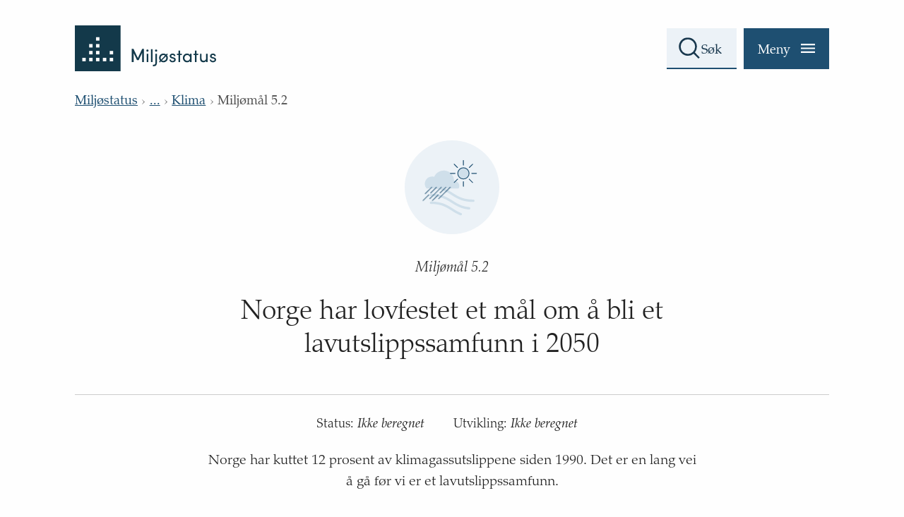

--- FILE ---
content_type: text/html; charset=utf-8
request_url: https://miljostatus.miljodirektoratet.no/miljomal/klima/miljomal-5.2
body_size: 471
content:


<!DOCTYPE html>
<html lang="nb">
<head>

    <!-- Google Tag Manager -->

<script>
	window.dataLayer = window.dataLayer || [];
	function gtag(){ dataLayer.push(arguments); }
		// Set default consent to 'denied' as a placeholder
		// Determine actual values based on customer's own requirements
		gtag('consent', 'default', {
			'ad_storage': 'denied',
			'ad_user_data': 'denied',
			'ad_personalization': 'denied',
			'analytics_storage': 'denied',
			'wait_for_update': 500
		});
	gtag('set', 'ads_data_redaction', true);
</script>

    <script>
        (function (w, d, s, l, i) {
            w[l] = w[l] || []; w[l].push(

                { 'gtm.start': new Date().getTime(), event: 'gtm.js' }
            ); var f = d.getElementsByTagName(s)[0],
                j = d.createElement(s), dl = l != 'dataLayer' ? '&l=' + l : ''; j.async = true; j.src =
                    'https://www.googletagmanager.com/gtm.js?id=' + i + dl; f.parentNode.insertBefore(j, f);
        })(window, document, 'script', 'dataLayer', 'GTM-TNNZFB6');</script>
    <!-- End Google Tag Manager -->
    <meta charset="utf-8">
    <meta name="viewport" content="width=device-width, initial-scale=1, shrink-to-fit=no">
    <link rel="preconnect dns-prefetch" href="https://www.googletagmanager.com">
    <link rel="preconnect dns-prefetch" href="https://siteimproveanalytics.com">




    <link rel="preload" href="https://fonts.googleapis.com/css?family=Open+Sans:400,700&display=swap" as="style">
    <link rel="stylesheet" href="https://fonts.googleapis.com/css?family=Open+Sans:400,700&display=swap">
    <link rel="apple-touch-icon" sizes="180x180" href="/miljostatus/apple-touch-icon.png">
    <link rel="icon" type="image/png" sizes="32x32" href="/miljostatus/favicon-32x32.png">
    <link rel="icon" type="image/png" sizes="16x16" href="/miljostatus/favicon-16x16.png">
    <link rel="mask-icon" href="/miljostatus/safari-pinned-tab.svg" color="#1e4f71">
    <meta name="theme-color" content="#1e4f71">
    <title>Milj&#xF8;m&#xE5;l 5.2  - Milj&#xF8;status - Norges klima- og milj&#xF8;m&#xE5;l</title>
        <meta name="pageID" content="126024">
        <meta name="description" content="&lt;p&gt;Norge har meldt inn et forsterket klimam&#xE5;l under Parisavtalen. Regjeringen &#xF8;nsker &#xE5; oppfylle det forsterkede m&#xE5;let sammen med EU. &lt;/p&gt;">
        <meta property="og:title" content="Milj&#xF8;m&#xE5;l 5.2  - Milj&#xF8;status - Norges klima- og milj&#xF8;m&#xE5;l">
        <meta property="og:description" content="&lt;p&gt;Norge har meldt inn et forsterket klimam&#xE5;l under Parisavtalen. Regjeringen &#xF8;nsker &#xE5; oppfylle det forsterkede m&#xE5;let sammen med EU. &lt;/p&gt;">
        <meta property="og:type" content="website">
        <meta property="og:url" content="https://miljostatus.miljodirektoratet.no/miljomal/klima/miljomal-5.2">
        <meta property="og:image" content="https://miljostatus.miljodirektoratet.no/miljostatus/miljostatusOGimage.png">
            <meta property="og:image:secure_url" content="https://miljostatus.miljodirektoratet.no/miljostatus/miljostatusOGimage.png" />
        <meta property="og:site_name" content="Milj&#xF8;status">
        <meta property="og:locale" content="no">

    <meta name="ROBOTS" content="INDEX, FOLLOW" />

        <link rel="preload" href="/miljostatus/static/css/main.DPVy0ATw.css" as="style">
        <link rel="stylesheet" href="/miljostatus/static/css/main.DPVy0ATw.css">
    <script async defer src="https://cdnjs.cloudflare.com/ajax/libs/classlist/1.2.20171210/classList.min.js"></script>
    <!--[if lte IE 9]>
    <script async defer src="https://cdn.jsdelivr.net/npm/html5shiv@3.7.3/dist/html5shiv.min.js"></script>
    <![endif]-->

    <script>
        function onLoad() {
            var svg_sprite = document.getElementById('__SVG_SPRITE_NODE__');
            if (svg_sprite) {
                svg_sprite.setAttribute('aria-hidden', 'true');
            }
        }
    </script>

    
</head>
<body onload="onLoad">
    <!-- Google Tag Manager (noscript) -->
    <noscript>
        <iframe src="https://www.googletagmanager.com/ns.html?id=GTM-TNNZFB6"
                height="0" width="0" style="display:none;visibility:hidden"></iframe>
    </noscript>
    <!-- End Google Tag Manager (noscript) -->

<script async src=https://siteimproveanalytics.com/js/siteanalyze_6003107.js></script>


    <div id="root"></div>
    


        <script type="module" src="/miljostatus/static/js/main.B7caW_RU.js"></script>
    <script defer="defer" nonce="7e29751f-0f6b-4db5-9d15-da0db9880e6f" src="/Util/Find/epi-util/find.js"></script>
<script nonce="7e29751f-0f6b-4db5-9d15-da0db9880e6f">
document.addEventListener('DOMContentLoaded',function(){if(typeof FindApi === 'function'){var api = new FindApi();api.setApplicationUrl('/');api.setServiceApiBaseUrl('/find_v2/');api.processEventFromCurrentUri();api.bindWindowEvents();api.bindAClickEvent();api.sendBufferedEvents();}})
</script>

</body>

</html>


--- FILE ---
content_type: text/css
request_url: https://miljostatus.miljodirektoratet.no/miljostatus/static/css/main.DPVy0ATw.css
body_size: 17370
content:
.c_loading-spinner{margin:4em auto}.c_loading-spinner svg{display:block;width:100px;height:100px;margin:0 auto;animation:spinAnimation 1s linear infinite}.c_master-nav{height:100%;overflow:hidden}@media (min-width: 769px){.c_master-nav{position:absolute;top:0;right:0;opacity:0;margin:0}}.c_master-nav__bottom-gradient{width:100%;display:inline-block;height:45px;position:absolute;bottom:0;left:0;background:-moz-linear-gradient(top,rgba(214,225,232,0) 0%,#d6e1e8 50%,#d6e1e8 100%);background:-webkit-linear-gradient(top,rgba(214,225,232,0) 0%,#d6e1e8 50%,#d6e1e8 100%);background:linear-gradient(to bottom,#d6e1e800,#d6e1e8,#d6e1e8);filter:progid:DXImageTransform.Microsoft.gradient(startColorstr=$color-miljostatus--grey-blue-3,endColorstr=$color-miljostatus--grey-blue-3,GradientType=0)}@media (min-width: 769px){.c_master-nav__bottom-gradient{height:60px}}.c_master-nav--overflowing .c_master-nav__bottom-gradient:before{content:"";background-image:url([data-uri]);background-repeat:no-repeat;width:1em;height:1em;display:inline-block;position:absolute;left:0;right:0;margin:0 auto;bottom:1em;opacity:.75}@media (min-width: 769px){.c_master-nav--overflowing .c_master-nav__bottom-gradient:before{width:1.25em;height:1.25em}}.c_master-nav--open{width:100%;top:0}@media (min-width: 769px){.c_master-nav--open{padding-bottom:3em}}.c_master-nav--open .c_master-nav__bottom-gradient:before{animation:bounce 4s 0s 1 forwards ease}.c_master-nav--open .c_master-nav__menu .c_nav-section-list__level-btns-wrapper{opacity:1;transition:opacity .4s ease 0s}@keyframes bounce{0%{transform:translateY(0)}20%{transform:translateY(-1em)}40%{transform:translateY(0)}60%{transform:translateY(-1em)}80%{transform:translateY(0);opacity:.75}to{transform:translateY(-1em);opacity:0}}.c_master-nav .bm-overlay{background:transparent!important}@media (max-width: 768px){.c_master-nav .bm-overlay{top:0}}@media (max-width: 768px){.c_master-nav .bm-menu-wrap{top:0}}.c_master-nav__menu{background-color:#d6e1e8;box-sizing:border-box;font-weight:400;right:0;margin-left:auto;margin-right:auto;z-index:555!important}@media (min-width: 769px){.c_master-nav__menu{height:auto!important;padding:0;left:0;transition:all .2s ease 0s!important}}.c_master-nav__menu .bm-menu{width:100%!important}@media (min-width: 769px){.c_master-nav__menu .bm-menu{overflow:hidden!important;padding:0;margin:0 auto;max-width:calc(1051px + 3.7em)}}.c_master-nav__menu .bm-menu::-webkit-scrollbar{width:0!important}.c_master-nav__menu .c_close-button{background:none;color:inherit;border:none;cursor:pointer;-webkit-appearance:none;-moz-appearance:none;appearance:none;-webkit-font-smoothing:inherit;-moz-osx-font-smoothing:inherit;font-smoothing:inherit;font-family:PalatinoLTStd-Roman,Palatino Linotype,Book Antiqua3,Palatino,Palatino-Roman,serif!important;font-family:PalatinoLTStd-LightItalic,Palatino Linotype,Book Antiqua3,Palatino,Palatino-Roman,serif!important;font-size:.845rem;display:flex;background-color:#1e4f71;padding:1em 1.5em;margin-right:0;margin-top:0}.c_master-nav__menu .c_close-button__container{justify-content:flex-end}@media (min-width: 769px){.c_master-nav__menu .c_close-button__container{display:flex}}.c_master-nav__menu .c_close-button .c_close-button__text{color:#fff;display:inline-block;margin-top:.015em}.c_master-nav__menu .c_close-button svg{height:.77em;width:.77em;margin-left:.88em}@media (min-width: 769px){.c_master-nav__menu .c_close-button:hover .c_close-button__text{text-decoration:underline}}.c_master-nav__menu .c_close-button--focus-to-show{opacity:0;border:#3285CE solid 2px;pointer-events:none;text-decoration:underline;position:relative}.c_master-nav__menu .c_close-button--focus-to-show:focus{opacity:1;pointer-events:all}.c_master-nav__menu .c_search-field{width:100%;margin-bottom:1em}.c_master-nav__menu ul{list-style-type:none;padding:0}.c_master-nav__menu .c_nav-section-list{margin:0}.c_master-nav__menu .c_nav-section-list__level-btns-wrapper{opacity:0;transition:opacity .4s ease 0s;display:flex;flex-direction:row}.c_master-nav__menu .c_nav-section-list .c_nav-section-list__item{padding-bottom:2em}.c_master-nav__menu .c_nav-section-list .c_nav-section-list__item__header{display:flex;justify-content:space-between;flex-direction:column-reverse}@media (max-width: 768px){.c_master-nav__menu .c_nav-section-list .c_nav-section-list__item__header{flex-direction:row}}.c_master-nav__menu .c_nav-section-list .c_nav-section-list__item .c_section-list-item__level-up-button{background:none;color:inherit;border:none;cursor:pointer;-webkit-appearance:none;-moz-appearance:none;appearance:none;-webkit-font-smoothing:inherit;-moz-osx-font-smoothing:inherit;font-smoothing:inherit;font-family:PalatinoLTStd-Roman,Palatino Linotype,Book Antiqua3,Palatino,Palatino-Roman,serif!important;transition:all .3s ease;font-family:PalatinoLTStd-Roman,Palatino Linotype,Book Antiqua3,Palatino,Palatino-Roman,serif;font-size:.9em;margin-top:5px;margin-right:1em;margin-bottom:.35em;padding:.8em 0 .61em;display:flex;gap:1em;align-items:center}@media (min-width: 769px){.c_master-nav__menu .c_nav-section-list .c_nav-section-list__item .c_section-list-item__level-up-button:hover span{text-decoration:underline}}@media (min-width: 769px){.c_master-nav__menu .c_nav-section-list .c_nav-section-list__item .c_section-list-item__level-up-button{margin-top:0;margin-bottom:.7em}}.c_master-nav__menu .c_nav-section-list .c_nav-section-list__item .c_section-list-item__level-up-button svg{width:.625rem;display:block;transform:rotate(180deg)}.c_master-nav__menu .c_nav-section-list .c_nav-section-list__item .c_section-list-item__level-up-button span{display:block;margin-top:.3em;text-align:left}.c_master-nav__menu .c_nav-section-list .c_nav-section-list__item .c_section-list-item__title{color:#222;display:block;font-size:1em;border-bottom:1px solid #82888B;margin:0;padding:.7em 10px;text-decoration:none;outline:none;font-family:PalatinoLTStd-Roman,Palatino Linotype,Book Antiqua3,Palatino,Palatino-Roman,serif}@media (min-width: 769px){.c_master-nav__menu .c_nav-section-list .c_nav-section-list__item .c_section-list-item__title{padding:.7em 0;font-size:1.222em}}@media (min-width: 769px){.c_master-nav__menu .c_nav-section-list .c_nav-section-list__item .c_section-list-item__title:hover{text-decoration:underline}}.c_master-nav__menu .c_nav-section-list .c_nav-section-list__item .c_section-list-item__title .c_section-list-item-title__text{display:inline-block;width:85%}.c_master-nav__menu .c_nav-section-list .c_nav-section-list__item .c_section-list-item__title .c_section-list-item-title__label{width:15%;font-family:PalatinoLTStd-LightItalic,Palatino Linotype,Book Antiqua3,Palatino,Palatino-Roman,serif;font-size:.833em;float:right;text-align:right}@media (min-width: 769px){.c_master-nav__menu .c_nav-section-list .c_nav-section-list__item .c_section-list-item__title .c_section-list-item-title__label{font-size:.7em;line-height:2em}}.c_master-nav__menu .c_nav-section-list.c_nav-section-list--sub-level .c_section-list-item__title{margin-top:1.5em}.c_master-nav__menu .c_nav-section-list.c_nav-section-list--sub-level .c_nav-list .c_nav-list__item button,.c_master-nav__menu .c_nav-section-list.c_nav-section-list--sub-level .c_nav-list .c_nav-list__item a{font-family:PalatinoLTStd-Light,Palatino Linotype,Book Antiqua3,Palatino,Palatino-Roman,serif!important;padding:.83em 0 .95em}@media (max-width: 768px){.c_master-nav__menu .c_nav-section-list.c_nav-section-list--sub-level .c_nav-list .c_nav-list__item button,.c_master-nav__menu .c_nav-section-list.c_nav-section-list--sub-level .c_nav-list .c_nav-list__item a{font-size:.889em}}@media (min-width: 769px){.c_master-nav__menu .c_nav-section-list.c_nav-section-list--sub-level .c_nav-list .c_nav-list__item button,.c_master-nav__menu .c_nav-section-list.c_nav-section-list--sub-level .c_nav-list .c_nav-list__item a{padding:.91em .455em .9em}}@media (max-width: 768px){.c_master-nav__menu .c_nav-section-list.c_nav-section-list--sub-level .c_nav-section-list__level-btns-wrapper{display:flex;flex-direction:column;padding:.7em .5em}.c_master-nav__menu .c_nav-section-list.c_nav-section-list--sub-level .c_nav-section-list__level-btns-wrapper .c_section-list-item__level-up-button{width:100%;margin-top:0;margin-bottom:.5em;padding-bottom:.5em;padding-top:0;font-size:1em}.c_master-nav__menu .c_nav-section-list.c_nav-section-list--sub-level .c_nav-section-list__level-btns-wrapper .c_section-list-item__level-up-button svg{height:.9em;width:.9em;padding-left:.5em}.c_master-nav__menu .c_nav-section-list.c_nav-section-list--sub-level .c_nav-section-list__level-btns-wrapper .c_section-list-item__level-up-button--first{margin-top:.3em;margin-bottom:.5em;padding-bottom:.5em;padding-top:.8em}.c_master-nav__menu .c_nav-section-list.c_nav-section-list--sub-level .c_nav-section-list__level-btns-wrapper .c_section-list-item__level-up-button--first span{padding-left:.5em}}@media (max-width: 768px){.c_master-nav__menu .c_nav-section-list .c_nav-list{margin-top:0}}@media (min-width: 769px){.c_master-nav__menu .c_nav-section-list .c_nav-list--two-column{column-count:2;column-gap:3em}}.c_master-nav__menu .c_nav-section-list .c_nav-list--sub-level{display:flex;justify-content:space-between;flex-wrap:wrap;margin:0}.c_master-nav__menu .c_nav-section-list .c_nav-list--sub-level:after{content:"";display:flex;width:48%}.c_master-nav__menu .c_nav-section-list .c_nav-list .c_nav-list__item{border-bottom:1px solid #82888B;padding:0 10px;display:inline-block;width:100%;box-sizing:border-box}@media (min-width: 769px){.c_master-nav__menu .c_nav-section-list .c_nav-list .c_nav-list__item{padding:0 .5em}}@media (min-width: 769px){.c_master-nav__menu .c_nav-section-list .c_nav-list .c_nav-list__item>div{margin-left:-.455em;margin-right:-.455em}}.c_master-nav__menu .c_nav-section-list .c_nav-list .c_nav-list__item--header{font-size:1.222em}.c_master-nav__menu .c_nav-section-list .c_nav-list .c_nav-list__item button{background:none;color:inherit;border:none;cursor:pointer;-webkit-appearance:none;-moz-appearance:none;appearance:none;-webkit-font-smoothing:inherit;-moz-osx-font-smoothing:inherit;font-smoothing:inherit;font-family:PalatinoLTStd-Roman,Palatino Linotype,Book Antiqua3,Palatino,Palatino-Roman,serif!important}.c_master-nav__menu .c_nav-section-list .c_nav-list .c_nav-list__item button,.c_master-nav__menu .c_nav-section-list .c_nav-list .c_nav-list__item .c_nav-list__item-content{width:100%;font-family:PalatinoLTStd-Roman,Palatino Linotype,Book Antiqua3,Palatino,Palatino-Roman,serif;font-size:1em;text-align:left;padding:.98em 0 1.05em;display:flex;align-items:center;justify-content:space-between;line-height:1;box-sizing:border-box}@media (min-width: 769px){.c_master-nav__menu .c_nav-section-list .c_nav-list .c_nav-list__item button,.c_master-nav__menu .c_nav-section-list .c_nav-list .c_nav-list__item .c_nav-list__item-content{padding:.8em .455em .78em 0}}.c_master-nav__menu .c_nav-section-list .c_nav-list .c_nav-list__item button:focus span,.c_master-nav__menu .c_nav-section-list .c_nav-list .c_nav-list__item .c_nav-list__item-content:focus span{text-decoration:underline}@media (min-width: 769px){.c_master-nav__menu .c_nav-section-list .c_nav-list .c_nav-list__item button:hover span,.c_master-nav__menu .c_nav-section-list .c_nav-list .c_nav-list__item .c_nav-list__item-content:hover span{text-decoration:underline}}@media (min-width: 769px){.c_master-nav__menu .c_nav-section-list .c_nav-list .c_nav-list__item button--active:hover span,.c_master-nav__menu .c_nav-section-list .c_nav-list .c_nav-list__item .c_nav-list__item-content--active:hover span{text-decoration:none}}@media (max-width: 768px){.c_master-nav__menu .c_nav-section-list .c_nav-list .c_nav-list__item button--active,.c_master-nav__menu .c_nav-section-list .c_nav-list .c_nav-list__item .c_nav-list__item-content--active{font-size:.889em}}.c_master-nav__menu .c_nav-section-list .c_nav-list .c_nav-list__item button span,.c_master-nav__menu .c_nav-section-list .c_nav-list .c_nav-list__item .c_nav-list__item-content span{width:87%;display:inline-block;flex:0 1 auto;margin-top:.2em;line-height:1.2}@media (min-width: 769px){.c_master-nav__menu .c_nav-section-list .c_nav-list .c_nav-list__item button span,.c_master-nav__menu .c_nav-section-list .c_nav-list .c_nav-list__item .c_nav-list__item-content span{width:90%;line-height:1}}.c_master-nav__menu .c_nav-section-list .c_nav-list .c_nav-list__item button .c_nav-list-item__icon,.c_master-nav__menu .c_nav-section-list .c_nav-list .c_nav-list__item .c_nav-list__item-content .c_nav-list-item__icon{height:.9em;width:1.1em;float:left;flex:0 0 auto;margin-top:-.1em;margin-right:.35em;margin-left:0}@media (min-width: 769px){.c_master-nav__menu .c_nav-section-list .c_nav-list .c_nav-list__item button .c_nav-list-item__icon,.c_master-nav__menu .c_nav-section-list .c_nav-list .c_nav-list__item .c_nav-list__item-content .c_nav-list-item__icon{margin-left:0;margin-right:.6em;margin-top:0}}.c_master-nav__menu .c_nav-section-list .c_nav-list .c_nav-list__item button .c_nav-list-item__arrow-right,.c_master-nav__menu .c_nav-section-list .c_nav-list .c_nav-list__item .c_nav-list__item-content .c_nav-list-item__arrow-right{height:.7em;width:.385em;float:right;flex:0 0 auto;margin-top:-.1em;margin-right:.3em}@media (min-width: 769px){.c_master-nav__menu .c_nav-section-list .c_nav-list .c_nav-list__item button .c_nav-list-item__arrow-right,.c_master-nav__menu .c_nav-section-list .c_nav-list .c_nav-list__item .c_nav-list__item-content .c_nav-list-item__arrow-right{margin-right:0}}.c_master-nav__menu .c_nav-section-list .c_nav-list .c_nav-list__item button .c_nav-list-item__redirect-icon,.c_master-nav__menu .c_nav-section-list .c_nav-list .c_nav-list__item .c_nav-list__item-content .c_nav-list-item__redirect-icon{height:.7em;width:.7em;float:right;flex:0 0 auto;margin-top:-.1em;margin-right:.3em}@media (min-width: 769px){.c_master-nav__menu .c_nav-section-list .c_nav-list .c_nav-list__item button .c_nav-list-item__redirect-icon,.c_master-nav__menu .c_nav-section-list .c_nav-list .c_nav-list__item .c_nav-list__item-content .c_nav-list-item__redirect-icon{margin-right:0}}@media (min-width: 769px){.c_master-nav__menu .c_nav-section-list .c_nav-list .c_nav-list__item button.c_nav-list__item-content:hover span,.c_master-nav__menu .c_nav-section-list .c_nav-list .c_nav-list__item a.c_nav-list__item-content:hover span{text-decoration:underline}}.c_master-nav__menu .c_nav-section-list .c_nav-list .c_nav-list__item a,.c_master-nav__menu .c_nav-section-list .c_nav-list .c_nav-list__item link,.c_master-nav__menu .c_nav-section-list .c_nav-list .c_nav-list__item a:visited{color:#222;text-decoration:none}.c_master-nav__menu .c_nav-section-list .c_nav-list .c_nav-list__item--two-column{font-size:.889em;display:block;border-bottom:1px solid #82888B}@media (min-width: 769px){.c_master-nav__menu .c_nav-section-list .c_nav-list .c_nav-list__item--two-column{column-break-inside:avoid;-webkit-column-break-inside:avoid}}.c_master-nav__menu .c_nav-section-list .c_nav-list .c_nav-list__item--two-column button .c_nav-list-item__arrow-right{height:.55em}.c_master-nav__menu .c_nav-section-list .c_nav-list .c_nav-list__item--sub-level{width:48%;max-width:48%;font-size:.888em;font-family:PalatinoLTStd-Light,Palatino Linotype,Book Antiqua3,Palatino,Palatino-Roman,serif;border-bottom-color:#82888b}@media (max-width: 768px){.c_master-nav__menu .c_nav-section-list .c_nav-list .c_nav-list__item--sub-level{width:100%;max-width:100%}}.c_master-nav__menu .c_nav-section-list .c_nav-list .c_nav-list__item--sub-level:hover,.c_master-nav__menu .c_nav-section-list .c_nav-list .c_nav-list__item--sub-level--active{background-color:#c2d1db;text-decoration:underline}.c_master-nav__menu .c_nav-section-list .c_nav-list .c_nav-list__item--sub-level .c_nav-list__item-content{font-family:PalatinoLTStd-Light,Palatino Linotype,Book Antiqua3,Palatino,Palatino-Roman,serif}@media (max-width: 768px){.c_master-nav__menu .c_nav-section-list .c_nav-list .c_nav-list__item--level-block1{padding:0}.c_master-nav__menu .c_nav-section-list .c_nav-list .c_nav-list__item--level-block1>.c_nav-list__item-content{padding-left:10px}}.c_master-nav__menu .c_nav-section-list .c_nav-list .c_nav-list__item--level-block1:first-of-type{border-bottom:0;padding-top:0;margin-top:0}.c_master-nav__menu .c_nav-section-list .c_nav-list .c_nav-list__item--level-block1 .c_nav-list--sub-level .c_nav-list__item>div{margin:0}.c_master-nav__menu .c_nav-section-list .c_nav-list .c_nav-list__item--level-block1 .c_nav-list--sub-level .c_nav-list__item-content{border-bottom:0}.c_master-nav__menu .c_nav-section-list .c_nav-list .c_nav-list__item--level-block1 .c_nav-list__item-content{border-bottom:1px solid #82888B}.c_master-nav__menu .c_nav-section-list .c_nav-list .c_nav-list__item--level-block2{width:48%;max-width:48%;border-top:0!important;border-bottom-color:#82888b}@media (max-width: 768px){.c_master-nav__menu .c_nav-section-list .c_nav-list .c_nav-list__item--level-block2{width:100%;max-width:100%}}.c_master-nav__menu .c_nav-section-list .c_nav-list .c_nav-list__item--level-block3 span{font-size:.888em}.c_master-nav__menu .c_nav-section-list .c_nav-list .c_nav-list__item--level-block3 .c_nav-list__item-content{padding-top:.77em;padding-bottom:.77em;font-family:PalatinoLTStd-Light,Palatino Linotype,Book Antiqua3,Palatino,Palatino-Roman,serif!important}.c_master-nav__menu .c_nav-section-list .c_nav-list .c_nav-list__item--level-block3 .c_nav-list-item__arrow-right{height:.5em!important;width:.3em!important}.c_master-nav__menu .c_nav-section-list .c_nav-list .c_nav-list__item .c_nav-list-item__warning-icon{width:1.7em;height:1.7em;margin-right:.7em}.c_master-nav__menu .c_nav-section-list .c_nav-list li[class="c_nav-list__item c_nav-list__item--level-block2"],.c_master-nav__menu .c_nav-section-list .c_nav-list li[class="c_nav-list__item c_nav-list__item--level-block3"],.c_master-nav__menu .c_nav-section-list .c_nav-list li[class="c_nav-list__item c_nav-list__item--level-block4"]{margin-top:3em;border-top:1px solid #82888B}@media (min-width: 769px){.c_master-nav__menu .c_nav-section-list .c_nav-list li[class="c_nav-list__item c_nav-list__item--level-block2"],.c_master-nav__menu .c_nav-section-list .c_nav-list li[class="c_nav-list__item c_nav-list__item--level-block3"],.c_master-nav__menu .c_nav-section-list .c_nav-list li[class="c_nav-list__item c_nav-list__item--level-block4"]{margin-top:3.23em}}.c_master-nav__menu .c_nav-section-list .c_nav-list li[class="c_nav-list__item c_nav-list__item--level-block2"]~li[class="c_nav-list__item c_nav-list__item--level-block2"],.c_master-nav__menu .c_nav-section-list .c_nav-list li[class="c_nav-list__item c_nav-list__item--level-block3"]~li[class="c_nav-list__item c_nav-list__item--level-block3"],.c_master-nav__menu .c_nav-section-list .c_nav-list li[class="c_nav-list__item c_nav-list__item--level-block4"]~li[class="c_nav-list__item c_nav-list__item--level-block4"]{margin-top:0;border-top:none}.c_master-nav__menu .c_nav-section-list .c_nav-list--top-level--flex{display:flex;justify-content:space-between;flex-wrap:wrap;margin:2em 0 0}.c_master-nav__menu .c_nav-section-list .c_nav-list--top-level--flex:after{content:"";display:flex;width:48%}.c_master-nav__menu .c_nav-section-list .c_nav-list--top-level--flex li[class="c_nav-list__item c_nav-list__item--level-block2"],.c_master-nav__menu .c_nav-section-list .c_nav-list--top-level--flex li[class="c_nav-list__item c_nav-list__item--level-block3"]{margin-top:0}.c_master-nav__menu .c_nav-section-list .c_nav-list--level3{margin-top:3em}@media (min-width: 769px){.c_master-nav--open .c_master-nav__menu{left:0}}@media (max-width: 768px){body.u_master-nav-menu-open{overflow:hidden;position:fixed;top:0}body.u_master-nav-menu-open .c_master-header{overflow:hidden}}@media (min-width: 769px){body.u_master-nav-menu-open .c_master-nav{opacity:1}}.c_header-breadcrumbs a,.c_header-breadcrumbs link,.c_header-breadcrumbs link:visited{color:#1e4f71}.c_header-breadcrumbs__list{display:block;padding:0;margin:1rem 0 0}.c_header-breadcrumbs__list__item{display:inline-block;margin-left:.4rem;line-height:1.35;font-family:PalatinoLTStd-Roman,Palatino Linotype,Book Antiqua3,Palatino,Palatino-Roman,serif}.c_header-breadcrumbs__list__item:first-of-type{margin:0}.c_header-breadcrumbs__list__item:last-of-type{color:#4f4f4f}@media (min-width: 769px){.c_header-breadcrumbs__list__item a:hover{color:#19384e;text-decoration:none}}.c_header-breadcrumbs__list__item svg{opacity:.5;height:.4375rem;margin-left:.4rem}.c_search-field{position:relative;font-size:1em;width:5.5em;transition:all .3s ease;transform-origin:right center;box-sizing:border-box;-moz-box-sizing:border-box;-webkit-box-sizing:border-box}@media (min-width: 769px){.c_search-field{margin-right:10px}}.c_search-field--english{width:7.5em}.c_search-field--focused{z-index:2}@media (min-width: 769px){.c_search-field--focused{width:calc(100% - 7.75em);border:none}}.c_search-field--focused button,.c_search-field--focused a{pointer-events:auto!important;cursor:pointer!important}.c_search-field--full-width{width:100%;margin:0 auto 2em}.c_search-field--full-width .c_search-field__input:focus{background-color:#ecf2f7!important}.c_search-field button,.c_search-field a{background:none;color:inherit;border:none;cursor:pointer;-webkit-appearance:none;-moz-appearance:none;appearance:none;-webkit-font-smoothing:inherit;-moz-osx-font-smoothing:inherit;font-smoothing:inherit;font-family:PalatinoLTStd-Roman,Palatino Linotype,Book Antiqua3,Palatino,Palatino-Roman,serif!important;margin:0;padding:0;pointer-events:none;height:auto;width:auto;position:absolute}.c_search-field button.c_search-field__search-button,.c_search-field a.c_search-field__search-button{top:59%;left:1.2em;transform:translateY(-59%)}.c_search-field button.c_search-field__search-button .c_search-field__icon,.c_search-field a.c_search-field__search-button .c_search-field__icon{height:2.2em;width:2.4em}.c_search-field button.c_search-field__clear-button,.c_search-field a.c_search-field__clear-button{width:44px;height:44px;top:55%;right:.7em;transform:translateY(-52%)}.c_search-field button.c_search-field__clear-button .c_search-field__icon,.c_search-field a.c_search-field__clear-button .c_search-field__icon{height:1em;width:1em}.c_search-field__input{box-sizing:border-box;box-shadow:none;font-family:PalatinoLTStd-Roman,Palatino Linotype,Book Antiqua3,Palatino,Palatino-Roman,serif;font-size:1em;outline:none;padding:1.02em 1.1em calc(.85em - 2px) 2.7em;width:100%;-webkit-appearance:none;-moz-appearance:none;appearance:none;border-radius:0;background-color:#fefefe;border:2px solid #1E4F71;border-top-color:transparent;border-right:0px solid transparent;border-left:0px solid transparent;transition:all .3s ease;transform-origin:right center}@media (min-width: 769px){.c_search-field__input{background-color:#ecf2f7;min-height:2.944em}}@media (min-width: 769px){.c_search-field--focused .c_search-field__input{width:100%}}.c_search-field__input::-webkit-search-decoration,.c_search-field__input::-webkit-search-cancel-button,.c_search-field__input::-webkit-search-results-button,.c_search-field__input::-webkit-search-results-decoration{display:none}.c_search-field__input::placeholder{color:#19384e;opacity:1}@media (min-width: 769px){.c_search-field__input:focus{background-color:#ecf2f7}}.c_search-field__input:focus::-webkit-input-placeholder{color:transparent}.c_search-field__input:focus:-moz-placeholder{color:transparent}.c_search-field__input:focus::-moz-placeholder{color:transparent}.c_search-field__input:focus:-ms-input-placeholder{color:transparent}@media (min-width: 769px){.c_search-field__input:hover{background-color:#ecf2f7}.c_search-field__input:hover::placeholder{text-decoration:underline}}.c_master-header{background-color:transparent;width:100%;box-shadow:0 1px 1px #0000001a;position:relative}@media (max-width: 768px){.c_master-header{overflow:hidden}}@media (min-width: 769px){.c_master-header{box-shadow:none;margin-bottom:2.4em}}.c_master-header .c_master-header__home-link{display:block;overflow:auto;float:left}@media (min-width: 769px){.c_master-header .c_master-header__home-link{margin-right:23px}}.c_master-header .c_master-header__logo{width:6em;height:2em;margin:1em 0 .5em}@media (min-width: 769px){.c_master-header .c_master-header__logo--mobile{display:none}}.c_master-header .c_master-header__logo--desktop{display:none;height:auto;width:200px;margin:2em 0 0}@media (min-width: 769px){.c_master-header .c_master-header__logo--desktop{display:block}}.c_master-header .c_master-header__content-wrapper{display:block;width:auto;height:4em;overflow:hidden}@media (min-width: 769px){.c_master-header .c_master-header__content-wrapper{height:6.444em}}@media print{.c_master-header .c_master-header__content-wrapper{display:none}}.c_master-header .c_master-header__actions-wrapper{display:flex;justify-content:flex-end}@media (min-width: 769px){.c_master-header .c_master-header__actions-wrapper{position:absolute;bottom:1em;right:10px;width:calc(100% - 160px)}}.c_master-header .c_search-field-suggestions{width:calc(100% - 7.7em);box-sizing:border-box;background-color:#fefefe;border:1px solid #8097a8;position:absolute;top:3.1em;left:.45em;z-index:666}.c_master-header .c_search-field-suggestions__list{margin:0;padding:0;list-style-type:none;background-color:#fff}.c_master-header .c_search-field-suggestions__list-item{margin:0;overflow:auto}.c_master-header .c_search-field-suggestions__list-item a{display:block;overflow:auto;width:auto;color:#222;background-color:#fff;margin:0;text-align:left;font-family:PalatinoLTStd-Roman,Palatino Linotype,Book Antiqua3,Palatino,Palatino-Roman,serif;font-size:1em;padding:1em;transition:all .25s ease}@media (min-width: 769px){.c_master-header .c_search-field-suggestions__list-item a:hover{background-color:#ecf2f78c}.c_master-header .c_search-field-suggestions__list-item a:hover span{text-decoration:underline}}.c_master-header .c_search-field-suggestions__list-item a:focus{background-color:#ff03}.c_master-header .c_search-field-suggestions__list-item a span{display:block}.c_master-header .c_search-field-suggestions__list-item a .name{float:left;text-decoration:underline}.c_master-header .c_search-field-suggestions__list-item a .hit-category{color:#777;float:right}.c_master-header .c_search-field-suggestions .c_loading-spinner{margin:1.6em auto}.c_master-header .c_search-field-suggestions .c_loading-spinner img{width:2.5em;height:2.5em}.c_master-header__overlay{display:none}@media (min-width: 769px){.c_master-header__overlay{display:block;position:absolute;visibility:hidden;width:100%;background-color:#d6e1e8;z-index:5;opacity:0;transition:all .2s ease-in-out .5s;transition:all .2s ease-in-out .1s}}.c_master-header--nav-open .c_master-header__overlay{opacity:1;visibility:visible;transition:all .7s ease-in-out 0s;transition:all .2s ease-in-out 0s}.c_master-header--nav-open .c_master-header__content-wrapper{border-bottom:0}.c_nav-toggle-button{background:none;color:inherit;border:none;-webkit-appearance:none;-moz-appearance:none;appearance:none;-webkit-font-smoothing:inherit;-moz-osx-font-smoothing:inherit;font-smoothing:inherit;font-family:PalatinoLTStd-Roman,Palatino Linotype,Book Antiqua3,Palatino,Palatino-Roman,serif!important;border-left:1px solid #f0f0f0;cursor:pointer;font-family:PalatinoLTStd-Roman,Palatino Linotype,Book Antiqua3,Palatino,Palatino-Roman,serif;font-size:1em;outline:none;padding:1.65em 1.85em 1.1em 1.4em;position:absolute;right:-10px;bottom:0;max-height:4em;margin:0;box-sizing:border-box;transition:hover .3s ease,outline .1s ease}@media (min-width: 769px){.c_nav-toggle-button{background-color:#1e4f71;border:none;color:#fff;padding:1.1em 1.1em .85em;position:relative;right:0;min-height:2.944em}}@media screen and (min-width: 769px) and (-ms-high-contrast: active),screen and (min-width: 769px) and (-ms-high-contrast: none){.c_nav-toggle-button{height:58px}}@media (min-width: 769px){.c_nav-toggle-button:hover{background-color:#19384e}.c_nav-toggle-button:hover .c_nav-toggle-button__text{text-decoration:underline}}.c_nav-toggle-button:focus{outline:#BD6B00 solid 2px}@media (min-width: 769px){.c_nav-toggle-button:focus{background-color:#19384e}}.c_nav-toggle-button .c_nav-toggle-button__text{margin-right:.833em}.c_nav-toggle-button .c_nav-toggle-button__icon{width:1.111em;height:.97em;margin-bottom:-.1em}.c_nav-toggle-button .c_nav-toggle-button__icon--close-menu{width:.889em}.c_mobile-header-search-button{background:none;color:inherit;border:none;cursor:pointer;-webkit-appearance:none;-moz-appearance:none;appearance:none;-webkit-font-smoothing:inherit;-moz-osx-font-smoothing:inherit;font-smoothing:inherit;font-family:PalatinoLTStd-Roman,Palatino Linotype,Book Antiqua3,Palatino,Palatino-Roman,serif!important;background:#fff;border-left:1px solid #f0f0f0;font-size:1em;padding:1.5em .889em .8em 1.222em;position:absolute;right:4.167em;bottom:0;max-height:4em;margin:0;box-sizing:border-box}.c_mobile-header-search-button svg{width:1.3em;height:1.3em}.c_mobile-search-panel{background-color:#ecf2f7;width:100%;height:100vh;position:fixed;top:0;z-index:999;animation:slidePanelIn .4s ease-out 1 forwards}.c_mobile-search-panel--close{animation:slidePanelOut .4s ease-out 1 forwards}.c_mobile-search-panel .c_close-button{background:none;color:inherit;border:none;cursor:pointer;-webkit-appearance:none;-moz-appearance:none;appearance:none;-webkit-font-smoothing:inherit;-moz-osx-font-smoothing:inherit;font-smoothing:inherit;font-family:PalatinoLTStd-Roman,Palatino Linotype,Book Antiqua3,Palatino,Palatino-Roman,serif!important;font-family:PalatinoLTStd-LightItalic,Palatino Linotype,Book Antiqua3,Palatino,Palatino-Roman,serif!important;font-size:.845em;padding:.5em;position:absolute;right:.6em;top:1em}.c_mobile-search-panel .c_close-button .c_close-button__inner-wrapper{float:right}.c_mobile-search-panel .c_close-button .c_close-button__inner-wrapper .c_close-button__text{display:inline-block;margin-top:-.12em}.c_mobile-search-panel .c_close-button .c_close-button__inner-wrapper svg{height:.88em;width:.88em;margin-left:.88em}.c_mobile-search-panel .c_search-field{position:absolute;width:93%;left:0;right:0;top:3.5em}.c_mobile-search-panel .c_search-field__input:focus{background-color:#fff!important}.c_mobile-search-panel .c_search-field-suggestions{top:6.6em;left:0;right:0;width:93%;margin:auto}.c_mobile-search-panel .c_search-field-suggestions__list-item{border-bottom:1px solid #cccccc}.c_mobile-search-panel .c_search-field-suggestions__list-item:last-of-type{border:none}.c_mobile-search-panel .c_search-field-suggestions__list-item .name{width:56%;margin-right:4%}.c_mobile-search-panel .c_search-field-suggestions__list-item .hit-category{width:40%;text-align:right}@keyframes slidePanelIn{0%{transform:translate(100%)}to{transform:translate(0)}}@keyframes slidePanelOut{0%{transform:translate(0)}to{transform:translate(100%)}}.c_text-area{position:relative;width:100%;max-width:none;display:inline-block;margin-top:1.5em}@media (min-width: 769px){.c_text-area{margin-top:2.1em}}.c_text-area .c_text-area__label-text,.c_text-area .c_text-area__invalid-text{line-height:1;display:block;width:100%;margin-bottom:.5em;font-family:PalatinoLTStd-Roman,Palatino Linotype,Book Antiqua3,Palatino,Palatino-Roman,serif}.c_text-area .c_text-area__invalid-text{color:#ca0000;font-size:.805em}.c_text-area textarea{display:block;-moz-appearance:none;appearance:none;-webkit-appearance:none;background-color:#fff;border:1px solid #8A8A8A;border-radius:0;font-family:PalatinoLTStd-Roman,Palatino Linotype,Book Antiqua3,Palatino,Palatino-Roman,serif;font-size:1em;width:100%;min-width:100%;max-width:100%;min-height:8em;padding:.7em .8em;box-sizing:border-box}@media (min-width: 769px){.c_text-area textarea{padding:.8em}}.c_text-area.c_text-area--invalid{margin-top:1.6em}@media (min-width: 769px){.c_text-area.c_text-area--invalid{margin-top:.8em}}.c_text-area.c_text-area--invalid textarea{border-color:#ca0000}.c_text-input{position:relative;width:100%;max-width:none;display:inline-block;margin-top:2em}.c_text-input .c_text-input__label-text,.c_text-input .c_text-input__invalid-text{line-height:1;display:block;margin-bottom:.5em;font-family:PalatinoLTStd-Roman,Palatino Linotype,Book Antiqua3,Palatino,Palatino-Roman,serif}.c_text-input .c_text-input__invalid-text{color:#ca0000;font-size:.805em}.c_text-input input{-moz-appearance:none;appearance:none;-webkit-appearance:none;background-color:#fff;border:1px solid #8A8A8A;border-radius:0;font-family:PalatinoLTStd-Roman,Palatino Linotype,Book Antiqua3,Palatino,Palatino-Roman,serif;font-size:1em;height:2.5em;width:100%;padding:0 .8em;box-sizing:border-box}@media (min-width: 769px){.c_text-input input{height:3em;padding:0 .8em}}.c_text-input.c_text-input--invalid{margin-top:1.6em}@media (min-width: 769px){.c_text-input.c_text-input--invalid{margin-top:.8em}}.c_text-input.c_text-input--invalid input{border-color:#ca0000}.c_button{background:none;color:inherit;border:none;cursor:pointer;-webkit-appearance:none;-moz-appearance:none;appearance:none;-webkit-font-smoothing:inherit;-moz-osx-font-smoothing:inherit;font-smoothing:inherit;transition:all .3s ease;box-sizing:border-box;background-color:#1e4f71;color:#fff;display:block;font-family:PalatinoLTStd-Roman,Palatino Linotype,Book Antiqua3,Palatino,Palatino-Roman,serif!important;font-size:1em;margin-bottom:2em;max-width:100%;padding:.675em 1.5em .6em;min-height:44px}@media print{.c_button{background-color:transparent;color:#1e4f71;border:1px solid #C0D1DD}}@media (min-width: 769px){.c_button:hover{background-color:#19384e;text-decoration:underline}}.c_button--light{background-color:#ecf2f7;color:#222;border:1px solid #1E4F71}@media (min-width: 769px){.c_button--light:hover{background-color:#d6e1e8}}.c_button--disabled{opacity:.5;cursor:not-allowed}.c_button__left-icon{width:.75em;height:.75em;margin-right:.5em}.c_button__arrow{height:1em;width:.4em;display:inline-block;margin-left:2em}a.c_button{align-items:flex-start;display:inline-block;text-align:center;text-decoration:none}a.c_button:hover{color:#fff;text-decoration:underline}.c_feedback-bar{background-color:#ecf2f7;width:100%}@media (max-width: 768px){.c_feedback-bar .g_container{padding:0 30px}}.c_feedback-bar .c_feedback-bar-header{padding:1.5em 0 1.45em;font-size:1.112em}.c_feedback-bar .c_feedback-bar-header .g_container--full{min-height:32px;line-height:32px}.c_feedback-bar .c_feedback-bar-header .c_feedback-bar-header__question{display:block;width:100%;margin-bottom:1em}@media (min-width: 769px){.c_feedback-bar .c_feedback-bar-header .c_feedback-bar-header__question{display:inline;width:auto;margin-right:2em;margin-bottom:0}}.c_feedback-bar .c_feedback-bar-header .c_feedback-bar-header__buttons-wrapper .c_feedback-bar-header__button{background:none;color:inherit;border:none;cursor:pointer;-webkit-appearance:none;-moz-appearance:none;appearance:none;-webkit-font-smoothing:inherit;-moz-osx-font-smoothing:inherit;font-smoothing:inherit;font-family:PalatinoLTStd-Roman,Palatino Linotype,Book Antiqua3,Palatino,Palatino-Roman,serif!important;font-family:PalatinoLTStd-Roman,Palatino Linotype,Book Antiqua3,Palatino,Palatino-Roman,serif;font-size:1em;padding:.25em .5em}@media (min-width: 769px){.c_feedback-bar .c_feedback-bar-header .c_feedback-bar-header__buttons-wrapper .c_feedback-bar-header__button:hover{text-decoration:underline}}.c_feedback-bar .c_feedback-bar-header .c_feedback-bar-header__buttons-wrapper .c_feedback-bar-header__button:focus{background-color:#fefefe80}.c_feedback-bar .c_feedback-bar-header .c_feedback-bar-header__buttons-wrapper .c_feedback-bar-header__button--clicked{text-decoration:underline}.c_feedback-bar .c_feedback-bar-header .c_loading-spinner{display:inline-block;height:.9em;width:.9em;margin:0 0 0 .5em}.c_feedback-bar .c_feedback-bar-header .c_loading-spinner img{width:1.1em;height:1.1em}.c_feedback-bar .c_feedback-bar-header .c_feedback-bar-header__type-sent-confirmation{font-family:PalatinoLTStd-LightItalic,Palatino Linotype,Book Antiqua3,Palatino,Palatino-Roman,serif;opacity:0;animation:fadeIn .3s ease-out 0s 1 forwards}.c_feedback-bar .c_feedback-bar-header .c_feedback-bar-header__type-sent-confirmation img{width:.6em;height:.7em;margin-left:1.5em;margin-right:-.3em}.c_feedback-bar .c_feedback-bar-header .c_feedback-bar-header__type-sent-confirmation span{margin-left:.8em}.c_feedback-bar .c_feedback-bar-content{display:block;overflow:hidden;transition:all .7s ease}.c_feedback-bar .c_feedback-bar-content--expanded{border-top:1px solid #a5c7c6}.c_feedback-bar .c_feedback-bar-content .c_close-button{background:none;color:inherit;border:none;cursor:pointer;-webkit-appearance:none;-moz-appearance:none;appearance:none;-webkit-font-smoothing:inherit;-moz-osx-font-smoothing:inherit;font-smoothing:inherit;font-family:PalatinoLTStd-Roman,Palatino Linotype,Book Antiqua3,Palatino,Palatino-Roman,serif!important;font-family:PalatinoLTStd-LightItalic,Palatino Linotype,Book Antiqua3,Palatino,Palatino-Roman,serif;font-size:.845em;float:right;margin-top:1.5em;position:absolute;right:30px}.c_feedback-bar .c_feedback-bar-content .c_close-button:focus{background-color:#fefefe80}.c_feedback-bar .c_feedback-bar-content .c_close-button .c_close-button__inner-wrapper{float:right}.c_feedback-bar .c_feedback-bar-content .c_close-button .c_close-button__inner-wrapper .c_close-button__text{display:inline-block;margin-top:-.12em}.c_feedback-bar .c_feedback-bar-content .c_close-button .c_close-button__inner-wrapper img{height:.88em;width:.88em;margin-left:.88em}@media (min-width: 769px){.c_feedback-bar .c_feedback-bar-content .c_close-button:hover .c_close-button__text{text-decoration:underline}}.c_feedback-bar .c_feedback-bar-content h2,.c_feedback-bar .c_feedback-bar-content .c_text-area{margin-top:0}@media (min-width: 769px){.c_feedback-bar .c_feedback-bar-content .c_text-area textarea{min-height:16em}}.c_feedback-bar .c_feedback-bar-content .c_feedback-bar-content__right-col{width:100%}@media (min-width: 769px){.c_feedback-bar .c_feedback-bar-content .c_feedback-bar-content__right-col{max-width:383px}}.c_feedback-bar .c_feedback-bar-content .c_feedback-bar-content__right-col p{margin-bottom:0}@media (min-width: 769px){.c_feedback-bar .c_feedback-bar-content .c_feedback-bar-content__right-col p{margin:0}}.c_feedback-bar .c_feedback-bar-content .c_button{margin:1.6em auto 0 0}.c_feedback-bar .c_feedback-bar-content-container{overflow:hidden;box-sizing:border-box;padding-top:1.5em;padding-bottom:3em}@media (min-width: 769px){.c_feedback-bar .c_feedback-bar-content-container{padding-top:3em}}.c_feedback-bar .c_feedback-bar-content-container .c_loading-spinner{margin:7.5em auto}.c_feedback-bar .c_feedback-bar-content-container .c_loading-spinner img{width:65px;height:65px}@media (min-width: 769px){.c_feedback-bar .c_feedback-bar-content-container .c_loading-spinner img{width:80px;height:80px}}.c_mstatus-contributors__heading{font-size:1.223em}@media (max-width: 768px){.c_mstatus-contributors__heading{margin-top:3em}}@media (min-width: 769px){.c_mstatus-contributors__heading{font-size:1.445em}}.c_mstatus-contributors__inner-container{border-top:1px solid #ccc;padding:.5em 0 1em}@media (min-width: 769px){.c_mstatus-contributors__inner-container{padding:2em 0 2.5em;display:flex;justify-content:flex-start;flex-wrap:wrap;align-items:flex-start}}.c_mstatus-contributors__item{display:flex;margin:.5em 0}@media (min-width: 769px){.c_mstatus-contributors__item{display:inline-block;flex-wrap:wrap;text-align:center;width:16%;margin:0 .2em 1em 0}}.c_mstatus-contributors__item img{width:1.75em;height:1.75em;display:block}@media (min-width: 769px){.c_mstatus-contributors__item img{margin:0 auto;width:7em;height:3.5em}}.c_mstatus-contributors__item-text{margin:auto .5em;font-size:.889em}@media (min-width: 769px){.c_mstatus-contributors__item-text{display:block;margin:1em 0 0;word-break:break-word;font-size:.8em}}.c_master-footer{position:relative;width:100%;z-index:1}.c_master-footer__address-header{margin:0}.c_master-footer__address-header h1,.c_master-footer__address-header h2,.c_master-footer__address-header h3,.c_master-footer__address-header h4,.c_master-footer__address-header h5,.c_master-footer__address-header h6,.c_master-footer__address-header span{display:inline-block;font-size:1em;line-height:1.5em;margin:0;font-family:PalatinoLTStd-Medium,Palatino Linotype,Book Antiqua3,Palatino,Palatino-Roman,serif}.c_master-footer__logo{width:7em;height:2.4em;max-width:180px;margin-bottom:1em}@media (min-width: 769px){.c_master-footer__logo{margin-top:.5em;margin-bottom:0}}.c_master-footer__links-wrapper ul,.c_master-footer__privacy-row ul{display:block;overflow:hidden;margin-top:1.2em;margin-left:-1em;margin-bottom:0}@media (min-width: 769px){.c_master-footer__links-wrapper ul,.c_master-footer__privacy-row ul{margin-top:1.2em;margin-left:-1em;margin-bottom:0}}.c_master-footer__links-wrapper ul li,.c_master-footer__privacy-row ul li{border-bottom:1px solid rgba(255,255,255,.25);padding:1em 0}@media (min-width: 769px){.c_master-footer__links-wrapper ul li,.c_master-footer__privacy-row ul li{display:block;float:left;border-bottom:none;border-right:1px solid #ffffff;padding:0 1em}.c_master-footer__links-wrapper ul li:last-of-type,.c_master-footer__privacy-row ul li:last-of-type{border-right:none}}@media (min-width: 769px){.c_master-footer__mail-phone-wrapper{margin-bottom:0}}.c_master-footer__email{display:inline-block}.c_master-footer__mail-phone-wrapper,.c_master-footer__address-wrapper,.c_master-footer__social-wrapper{font-size:.905em;line-height:1.5em;margin-bottom:1.5em}.c_master-footer__mail-phone-wrapper address,.c_master-footer__address-wrapper address,.c_master-footer__social-wrapper address{font-style:normal}.c_master-footer__social-wrapper ul{column-count:2;column-gap:10px}.c_master-footer__social-wrapper ul li{break-inside:avoid;-webkit-column-break-inside:avoid;font-size:1em}.c_master-footer__privacy-row{border-top:1px solid rgba(255,255,255,.12);margin-bottom:0!important;padding-top:1em}.c_master-footer__privacy-row ul{margin-top:0;margin-right:0;margin-bottom:0}@media (min-width: 769px){.c_master-footer__privacy-row ul{margin-left:-.8em!important}}.c_master-footer__privacy-row ul li{font-size:.905em}@media (min-width: 769px){.c_master-footer__link-list--main{margin-top:1.2em!important;margin-left:-1em!important;margin-bottom:0!important}}.c_master-footer-content{width:100%;background-color:#1e4f71;color:#fff;padding:40px 0;margin:0}@media (min-width: 769px){.c_master-footer-content{padding-bottom:.9em}}.c_master-footer-content *:focus,.c_master-footer-content *:active{outline-color:#fff}@media (min-width: 769px){.c_master-footer-content .g_row{margin-bottom:2em;overflow:visible;display:inline-block}}@media (max-width: 768px){.c_master-footer-content .g_container{padding:0 30px}}.c_master-footer-content ul{list-style-type:none;margin:0;padding:0}.c_master-footer-content a{font-family:PalatinoLTStd-Roman,Palatino Linotype,Book Antiqua3,Palatino,Palatino-Roman,serif;color:#fff;text-decoration:underline}@media (min-width: 769px){.c_master-footer-content a:hover{color:#fff}}.c_master-footer-content a:focus{text-decoration:underline}.c_master-footer-content .c_language-select{position:relative;height:2.5em;width:100%;max-width:none;background:transparent;display:inline-block;margin-top:2em;margin-bottom:1.35em}@media (min-width: 769px){.c_master-footer-content .c_language-select{font-size:1em;max-width:440px;margin-top:.63em;margin-bottom:0}}.c_master-footer-content .c_language-select__arrow-wrapper{position:absolute;top:50%;transform:translateY(-50%);right:.4em;width:2.5em;height:2.3em;padding-left:.5em;pointer-events:none}.c_master-footer-content .c_language-select svg{position:absolute;top:50%;transform:translateY(-50%) rotate(90deg);right:.8em;width:.4em;height:.8em}.c_master-footer-content .c_language-select select{-moz-appearance:none;appearance:none;-webkit-appearance:none;position:absolute;top:0;left:0;background:transparent;border:1px solid #fff;border-radius:0;color:#fff;font-family:PalatinoLTStd-Roman,Palatino Linotype,Book Antiqua3,Palatino,Palatino-Roman,serif;font-size:1em;height:2.5em;width:100%;padding:0 .8em}.c_master-footer-content .c_language-select select::-ms-expand{display:none}@media (min-width: 769px){.c_master-footer-content .c_language-select select{padding:0 .8em}}.c_master-footer-content .c_language-select select:focus{outline-offset:3px;outline-width:2px}.c_master-footer-content .c_language-select select option{color:#222}.c_master-footer-content .c_language-select select option:disabled{color:#555}.c_error-page{padding-top:2em;margin-bottom:4em}.c_error-page h1{border-bottom:1px solid #D6E1E8;padding-bottom:.5em}.c_error-page--content{margin-top:2em}.c_survey-pop-up{position:fixed;z-index:999;bottom:3em;right:1.5em;animation:.4s ease-out 0s 1 slideInFromRight;max-width:400px}@media screen and (max-width: 420px){.c_survey-pop-up{width:90%;max-width:none;right:1em;bottom:1em}}.c_survey-pop-up__inner{padding:1em;background:#fff;border-radius:.5em;box-shadow:2px 2px 6px #36556a}.c_survey-pop-up__icon-wrapper{position:absolute;top:-15px;left:-15px;border-radius:50%;border:2px solid #1E4F71;width:1em;height:1em;padding:.3em;background:#fff}.c_survey-pop-up__icon{width:1em;height:1em}.c_survey-pop-up__close-button{background:none;color:inherit;border:none;cursor:pointer;-webkit-appearance:none;-moz-appearance:none;appearance:none;-webkit-font-smoothing:inherit;-moz-osx-font-smoothing:inherit;font-smoothing:inherit;font-family:PalatinoLTStd-Roman,Palatino Linotype,Book Antiqua3,Palatino,Palatino-Roman,serif!important;position:absolute;top:-15px;right:-15px;display:flex;align-items:center;margin:0;padding:.6em;border-radius:50%;border:2px solid #fff;background-color:#1e4f71}.c_survey-pop-up__close-icon{width:1em;height:1em}.c_survey-pop-up__header{margin:0;font-size:1.2em}.c_survey-pop-up p{font-size:.8em}.c_survey-pop-up__actions{display:flex;justify-content:space-between;align-items:center}.c_survey-pop-up__actions--no{background:none;color:inherit;border:none;cursor:pointer;-webkit-appearance:none;-moz-appearance:none;appearance:none;-webkit-font-smoothing:inherit;-moz-osx-font-smoothing:inherit;font-smoothing:inherit;font-family:PalatinoLTStd-Roman,Palatino Linotype,Book Antiqua3,Palatino,Palatino-Roman,serif!important;font-size:.8em;padding:.675em 1.5em .6em 0;color:#1e4f71;text-decoration:underline;transition:all .2s linear}.c_survey-pop-up__actions--no:hover{color:#19384e}.c_survey-pop-up__actions--yes{background:none;color:inherit;border:none;cursor:pointer;-webkit-appearance:none;-moz-appearance:none;appearance:none;-webkit-font-smoothing:inherit;-moz-osx-font-smoothing:inherit;font-smoothing:inherit;font-family:PalatinoLTStd-Roman,Palatino Linotype,Book Antiqua3,Palatino,Palatino-Roman,serif!important;display:flex;gap:.6em;align-items:center;font-size:.9em;padding:.675em 1.5em .6em;background-color:#1e4f71;color:#fff;transition:all .2s linear}.c_survey-pop-up__actions--yes:hover{background-color:#19384e}.c_survey-pop-up__actions__icon{width:.7em;height:.7em}:export{font-family:PalatinoLTStd-Roman,Palatino Linotype,Book Antiqua3,Palatino,Palatino-Roman,serif}@keyframes animateAnchorsIn{0%{transform:translateY(-3em)}to{transform:translateY(0)}}:export{petrol:#00615C;petrolHover:#00433F;persian:#009b96;geyser:#D0E3E2;paleGrey:#ebf3f3;silver:#d9e4e4;white:#f0f0f0;brightWhite:#ffffff;backgroundWhite:#fefefe;black:#222222;warmGrey:#777777;pinkishGrey:#cccccc;pumpkin:#ef7d00;pumpkin20:rgba(239,125,0,.2);pumpkin30:rgba(239,125,0,.3);darkBlueGreen:#004b46;darkBlueGreen10:rgba(0,75,70,.1);sycamore:#8B9742;buddhaGold:#D4A504;coralTree:#A57082;matisse:#1961A2;steelBlue:#5393C3;funGreen:#008B2B}*{-webkit-font-smoothing:antialiased;-moz-osx-font-smoothing:grayscale}body{font-family:PalatinoLTStd-Roman,Palatino Linotype,Book Antiqua3,Palatino,Palatino-Roman,serif;font-size:1.125em;color:#222}p,li{font-family:PalatinoLTStd-Light,Palatino Linotype,Book Antiqua3,Palatino,Palatino-Roman,serif;line-height:1.5}p{margin-top:.5em;margin-bottom:.85em}a{color:#1e4f71}@media (min-width: 769px){a:hover{color:#222}}h1{font-family:PalatinoLTStd-Light,Palatino Linotype,Book Antiqua3,Palatino,Palatino-Roman,serif;font-size:1.778em;font-weight:400;line-height:1.25}@media (min-width: 769px){h1{font-size:2.111em}}h1 strong{font-family:PalatinoLTStd-Light,Palatino Linotype,Book Antiqua3,Palatino,Palatino-Roman,serif;font-weight:400}h1:focus{outline:none}h2{font-size:1.444em;line-height:1.3529411765;margin-top:1.5em;margin-bottom:.5em}@media (min-width: 769px){h2{font-size:1.778em}}h2 strong{font-family:PalatinoLTStd-Roman,Palatino Linotype,Book Antiqua3,Palatino,Palatino-Roman,serif;font-weight:400}h3{font-size:1.333em;line-height:1.4285714286}@media (min-width: 769px){h3{font-size:1.444em}}h3 strong{font-family:PalatinoLTStd-Roman,Palatino Linotype,Book Antiqua3,Palatino,Palatino-Roman,serif;font-weight:400}h4{font-size:1.222em;line-height:1.25}h4 strong{font-family:PalatinoLTStd-Roman,Palatino Linotype,Book Antiqua3,Palatino,Palatino-Roman,serif;font-weight:400}h5{font-size:1.222em;line-height:1.3636363636}h6{font-size:1.111em;line-height:1.3636363636}h2,h3,h4,h5,h6{font-weight:400}h3,h4,h5,h6{margin-top:1.2em;margin-bottom:-.2em}strong,b{font-family:PalatinoLTStd-Medium,Palatino Linotype,Book Antiqua3,Palatino,Palatino-Roman,serif;font-weight:400}em,i{font-family:PalatinoLTStd-LightItalic,Palatino Linotype,Book Antiqua3,Palatino,Palatino-Roman,serif;font-weight:400}em strong,em b,i strong,i b{font-family:PalatinoLTStd-Italic,Palatino Linotype,Book Antiqua3,Palatino,Palatino-Roman,serif;font-weight:400}.--preamble{font-size:1.222em;font-weight:400;line-height:1.3636363636}.--small{font-size:.889em}.mdir_has-glossary{border-bottom:2px dashed #009b96;cursor:help}a .mdir_has-glossary,button .mdir_has-glossary,h1 .mdir_has-glossary,h2 .mdir_has-glossary,h3 .mdir_has-glossary,h4 .mdir_has-glossary,h5 .mdir_has-glossary,label .mdir_has-glossary{border-bottom:none;cursor:default}.c_xhtml-editor-block ul:not([class]),.t_subject-page ul:not([class]),.t_env-indicator-page ul:not([class]),.t_env-result-area-page ul:not([class]),.t_env-target-page ul:not([class]){padding-left:0;list-style:none}.c_xhtml-editor-block ul:not([class]) li,.t_subject-page ul:not([class]) li,.t_env-indicator-page ul:not([class]) li,.t_env-result-area-page ul:not([class]) li,.t_env-target-page ul:not([class]) li{line-height:1.3;padding-left:1.5em;margin-top:.35em;margin-bottom:.35em;position:relative}.c_xhtml-editor-block ul:not([class]) li:after,.t_subject-page ul:not([class]) li:after,.t_env-indicator-page ul:not([class]) li:after,.t_env-result-area-page ul:not([class]) li:after,.t_env-target-page ul:not([class]) li:after{content:"";height:.33em;width:.33em;background:#222;display:block;position:absolute;top:.3em;left:0;border-radius:50%}.c_xhtml-editor-block ul:not([class]) ul,.t_subject-page ul:not([class]) ul,.t_env-indicator-page ul:not([class]) ul,.t_env-result-area-page ul:not([class]) ul,.t_env-target-page ul:not([class]) ul{padding-left:0;margin-bottom:.45em;margin-top:.25em}.c_xhtml-editor-block ul:not([class]) ul li:after,.t_subject-page ul:not([class]) ul li:after,.t_env-indicator-page ul:not([class]) ul li:after,.t_env-result-area-page ul:not([class]) ul li:after,.t_env-target-page ul:not([class]) ul li:after{height:.27em;width:.27em;background:transparent;border:1px solid #222222}.c_xhtml-editor-block ul:not([class]) ul ul,.t_subject-page ul:not([class]) ul ul,.t_env-indicator-page ul:not([class]) ul ul,.t_env-result-area-page ul:not([class]) ul ul,.t_env-target-page ul:not([class]) ul ul{list-style:none;margin:0;padding:0}.c_xhtml-editor-block ul:not([class]) ul ul li,.t_subject-page ul:not([class]) ul ul li,.t_env-indicator-page ul:not([class]) ul ul li,.t_env-result-area-page ul:not([class]) ul ul li,.t_env-target-page ul:not([class]) ul ul li{margin:.25em 0;padding-left:1.5em;position:relative}.c_xhtml-editor-block ul:not([class]) ul ul li:after,.t_subject-page ul:not([class]) ul ul li:after,.t_env-indicator-page ul:not([class]) ul ul li:after,.t_env-result-area-page ul:not([class]) ul ul li:after,.t_env-target-page ul:not([class]) ul ul li:after{height:.29em;width:.29em;background:#222;transform:rotate(45deg);border:none;border-radius:0;top:.35em}.c_xhtml-editor-block ol:not([class]),.t_subject-page ol:not([class]),.t_env-indicator-page ol:not([class]),.t_env-result-area-page ol:not([class]),.t_env-target-page ol:not([class]){padding-left:1em;list-style:decimal}.c_xhtml-editor-block ol:not([class]) li,.t_subject-page ol:not([class]) li,.t_env-indicator-page ol:not([class]) li,.t_env-result-area-page ol:not([class]) li,.t_env-target-page ol:not([class]) li{padding-left:.5em;line-height:1.3;margin-top:.35em;margin-bottom:.35em}.c_xhtml-editor-block ol:not([class]) ol,.t_subject-page ol:not([class]) ol,.t_env-indicator-page ol:not([class]) ol,.t_env-result-area-page ol:not([class]) ol,.t_env-target-page ol:not([class]) ol{list-style:lower-alpha;margin-bottom:.45em;margin-top:.25em}.c_xhtml-editor-block ol:not([class]) ol ol,.t_subject-page ol:not([class]) ol ol,.t_env-indicator-page ol:not([class]) ol ol,.t_env-result-area-page ol:not([class]) ol ol,.t_env-target-page ol:not([class]) ol ol{list-style:lower-roman;margin:0}.c_xhtml-editor-block table:not([class]),.t_subject-page table:not([class]),.t_env-indicator-page table:not([class]),.t_env-result-area-page table:not([class]),.t_env-target-page table:not([class]){font-family:Open Sans,Verdana,Arial,sans-serif;font-weight:400;font-size:.889em;margin:1em 0 1.75em;border-collapse:collapse}.c_xhtml-editor-block table:not([class]) th,.t_subject-page table:not([class]) th,.t_env-indicator-page table:not([class]) th,.t_env-result-area-page table:not([class]) th,.t_env-target-page table:not([class]) th{font-family:Open Sans,Verdana,Arial,sans-serif;font-weight:700}.c_xhtml-editor-block table:not([class]) td,.c_xhtml-editor-block table:not([class]) th,.t_subject-page table:not([class]) td,.t_subject-page table:not([class]) th,.t_env-indicator-page table:not([class]) td,.t_env-indicator-page table:not([class]) th,.t_env-result-area-page table:not([class]) td,.t_env-result-area-page table:not([class]) th,.t_env-target-page table:not([class]) td,.t_env-target-page table:not([class]) th{border-bottom:1px solid #cccccc;padding:.5em;text-align:left;word-break:break-word}.c_xhtml-editor-block table:not([class]) strong,.t_subject-page table:not([class]) strong,.t_env-indicator-page table:not([class]) strong,.t_env-result-area-page table:not([class]) strong,.t_env-target-page table:not([class]) strong{font-family:Open Sans,Verdana,Arial,sans-serif;font-weight:700}table th{font-family:Open Sans,Verdana,Arial,sans-serif;font-weight:700}table:not([class]){font-family:Open Sans,Verdana,Arial,sans-serif;font-weight:400;font-size:.889em;margin:2em 0 2.5em;border-collapse:collapse;border:1px solid #ccc;width:100%;table-layout:fixed}table:not([class]) th{font-family:Open Sans,Verdana,Arial,sans-serif;font-weight:700}table:not([class]) tr{border:none;padding:0}table:not([class]) td,table:not([class]) th{border:1px solid #ccc;padding:.5em;width:1px}table:not([class]) strong{font-family:Open Sans,Verdana,Arial,sans-serif;font-weight:600}.g_row{display:block;width:100%;overflow:hidden}.g_row--accept-overflow{overflow:visible;clear:both}.g_container{box-sizing:border-box;display:block;margin:0 auto;width:100%;max-width:1220px;overflow:visible;padding:0 10px;position:relative}@media (min-width: 768px){.g_container\@tablet-and-desktop{box-sizing:border-box;display:block;margin:0 auto;width:100%;max-width:1220px;overflow:visible;padding:0 10px;position:relative}}.g_container--small{max-width:700px}@media (min-width: 1024px){.g_container--small{width:85%}}.g_container--small .g_container--medium{width:100vw;position:relative;left:50%;right:50%;margin-left:-50vw;margin-right:-50vw;padding-left:10px;padding-right:10px}@media (min-width: 768px){.g_container--small .g_container--medium{width:800px;margin-left:-400px;margin-right:-400px}}.g_container--small .g_container--full,.g_container--small .g_container--max{width:100vw;position:relative;left:50%;right:50%;margin-left:-50vw;margin-right:-50vw;padding-left:10px;padding-right:10px}@media (min-width: 1220px){.g_container--small .g_container--full,.g_container--small .g_container--max{width:1220px;margin-left:-610px;margin-right:-610px}}@media (min-width: 700px){.g_container--small .g_container--full\@tablet-and-desktop,.g_container--small .g_container--max\@tablet-and-desktop{width:100vw;position:relative;left:50%;right:50%;margin-left:-50vw;margin-right:-50vw;padding-left:10px;padding-right:10px}}@media (min-width: 700px) and (min-width: 1220px){.g_container--small .g_container--full\@tablet-and-desktop,.g_container--small .g_container--max\@tablet-and-desktop{width:1220px;margin-left:-610px;margin-right:-610px}}.g_container--medium{max-width:800px}@media (min-width: 1024px){.g_container--medium{width:85%}}.g_container--full{max-width:1220px}@media (min-width: 1024px){.g_container--full{width:85%}}@media (max-width: 768px){.g_container--full .g_container--small{padding-left:0;padding-right:0}}@media (min-width: 768px){.g_container--full\@tablet-and-desktop{width:85%;position:relative;margin:0 auto;padding-left:10px;padding-right:10px}}.g_col{display:block;width:100%;min-height:1px}.g_col.g_col--small-6{float:left;width:50%}@media (min-width: 769px){.g_col{box-sizing:border-box;float:left;padding-right:3%}.g_col:last-of-type{padding-right:0}.g_col.g_col--is-last{padding:0;float:none}.g_col.g_col--large-1{width:8.3333333333%}.g_col.g_col--large-2{width:16.6666666667%}.g_col.g_col--large-3{width:25%}.g_col.g_col--large-4{width:33.3333333333%}.g_col.g_col--large-5{width:41.6666666667%}.g_col.g_col--large-6{width:50%}.g_col.g_col--large-7{width:58.3333333333%}.g_col.g_col--large-8{width:66.6666666667%}.g_col.g_col--large-9{width:75%}.g_col.g_col--large-10{width:83.3333333333%}.g_col.g_col--large-11{width:91.6666666667%}.g_col.g_col--large-12{width:100%}}@media (min-width: 1100px){.g_col{box-sizing:border-box;float:left;padding-right:3%}.g_col.g_col--xlarge-2{width:16.6666666667%}}.g_col>.g_container{padding:0}.u_visuallyhidden{position:absolute;overflow:hidden;clip:rect(0 0 0 0);height:1px;width:1px;margin:-1px;padding:0;border:0}.u_hidden--all{display:none}@media (min-width: 769px){.u_hidden--desktop{display:none!important}}@media screen and (max-width: 768px){.u_hidden--mobile{display:none!important}}.u_font-weight-bold,.u_font-weight-medium{font-family:PalatinoLTStd-Medium,Palatino Linotype,Book Antiqua3,Palatino,Palatino-Roman,serif!important}.u_font-weight-normal{font-family:PalatinoLTStd-Roman,Palatino Linotype,Book Antiqua3,Palatino,Palatino-Roman,serif}.u_font-style-italic{font-family:PalatinoLTStd-Italic,Palatino Linotype,Book Antiqua3,Palatino,Palatino-Roman,serif}p.u_font-style-italic{font-family:PalatinoLTStd-LightItalic,Palatino Linotype,Book Antiqua3,Palatino,Palatino-Roman,serif}@keyframes slideInFromRight{0%{transform:translate(100%)}to{transform:translate(0)}}@font-face{font-family:PalatinoLTStd-Light;font-display:swap;src:url(/miljostatus/assets/38D075_0_0.B-5CMQXN.woff2) format("woff2"),url(/miljostatus/assets/38D075_0_0.ep9d8nH9.woff) format("woff")}@font-face{font-family:PalatinoLTStd-LightItalic;font-display:swap;src:url(/miljostatus/assets/38D075_1_0.Bp37fxyi.woff2) format("woff2"),url(/miljostatus/assets/38D075_1_0.Dt7j_KOh.woff) format("woff")}@font-face{font-family:PalatinoLTStd-Roman;font-display:swap;src:url(/miljostatus/assets/38D075_2_0.DKShIXP3.woff2) format("woff2"),url(/miljostatus/assets/38D075_2_0.Blg3EM7e.woff) format("woff")}@font-face{font-family:PalatinoLTStd-Italic;font-display:swap;src:url(/miljostatus/assets/38D075_3_0.Dq9tBhh3.woff2) format("woff2"),url(/miljostatus/assets/38D075_3_0.By2ZhX95.woff) format("woff")}@font-face{font-family:PalatinoLTStd-Medium;font-display:swap;src:url(/miljostatus/assets/38D075_4_0.BGeAY2BK.woff2) format("woff2"),url(/miljostatus/assets/38D075_4_0.B6agNYm_.woff) format("woff")}*{outline-offset:3px}*:focus,*:active{outline-color:#bd6b00}*:focus{outline-style:solid;outline-width:2px}body{background-color:#fefefe;width:100%;height:100%;margin:0;padding:0}body button{font-family:PalatinoLTStd-Roman,Palatino Linotype,Book Antiqua3,Palatino,Palatino-Roman,serif}@media (max-width: 768px){body.u_master-nav-menu-open{overflow:hidden}}.no-script{margin:0 auto;width:90%}.app-wrapper{width:100%;height:100%}.skipLink{position:absolute;overflow:hidden;height:1px;width:1px;margin:-1px;padding:0;border:0;background-color:#ebf3f3;color:#222;opacity:0}.skipLink:focus{opacity:1;padding:.5em;overflow:auto;height:auto;width:auto;margin:0;z-index:3;outline:#BD6B00 solid 2px;outline-offset:3px;transition:all .4s ease}.skipLink--top{top:.5em;left:.5em;z-index:1}.skipLink--top:focus{animation:slideInSkipLinkTop .4s 0s forwards}.skipLink--bottom{bottom:.5em;right:.5em}.skipLink--bottom:focus{outline:white solid 2px;animation:slideInSkipLinkBottom .4s 0s forwards}.c_mstatus-main{position:relative;z-index:2}.c_loading-main .c_loading-spinner{margin-top:7.5em;margin-bottom:7.5em}@keyframes slideInSkipLinkTop{0%{transform:translate3d(-1em,-1em,0)}to{transform:translateZ(0)}}@keyframes slideInSkipLinkBottom{0%{transform:translate3d(1em,1em,0)}to{transform:translateZ(0)}}@keyframes fadeInMain{0%{opacity:0}to{opacity:1}}:root{--mdPrimaryColor: $color-miljostatus--dark-blue-1 !important}:root{--mdPrimaryColor: #005e5d;--mdPrimaryColor160: #003b3a;--mdPrimaryColor140: #004646;--mdPrimaryColor120: #005251;--mdPrimaryColor90: #196d6c;--mdPrimaryColor80: #337e7d;--mdPrimaryColor70: #4c8e8d;--mdPrimaryColor60: #669e9d;--mdPrimaryColor50: #7faead;--mdPrimaryColor40: #99bebe;--mdPrimaryColor30: #b2cece;--mdPrimaryColor20: #ccdfde;--mdPrimaryColor10: #e5eeee;--mdLightPrimaryColor: #40c1ac;--mdDarkPrimaryColor: #005251;--mdSecondaryColor: #ece7d2;--mdSecondaryColor80: #efebdb;--mdSecondaryColor60: #f3f0e4;--mdSecondaryColor40: #f7f5ed;--mdSecondaryColor20: #fbfaf6;--mdTertiaryBlueColor: #1472ce;--mdTertiaryBlueLightColor: #b9d9eb;--mdTertiaryPinkColor: #ab5c57;--mdTertiaryPinkLightColor: #e6baa8;--mdTertiaryYellowColor: #d69a2d;--mdTertiaryYellowLightColor: #ecd898;--mdTertiaryBrownColor: #584446;--mdTertiaryBrownLightColor: #d6d2c4;--mdTextColor: #222222;--mdWarningBackgroundColor: #fce4ca;--mdWarningColor: #de8215;--mdErrorColor: #ca0000;--mdErrorColor120: #b7090d;--mdErrorBackgroundColor: #f5cccc;--mdGreyColor: #222222;--mdGreyColor10: #e8e8e8;--mdGreyColor20: #d2d2d2;--mdGreyColor40: #a6a6a6;--mdGreyColor60: #767676;--mdGreyColor80: #4e4e4e;--mdGreenColor60: #b3e8c2}.md-button{align-items:center;background-color:var(--mdPrimaryColor);color:#fff;display:flex;font-weight:400;font-family:Open sans;font-size:1rem;padding:.75rem 1rem;width:fit-content;border:none}.md-button--column{flex-direction:column;gap:.5rem}.md-button__content{display:flex;flex-direction:row;align-items:center}.md-button--small{padding:.5rem .75rem;border-radius:.5rem}.md-button__topIcon{height:1.25rem;width:1.25rem;flex-shrink:0}.md-button__topIcon .md-loading-spinner{width:1rem;height:1rem}.md-button__leftIcon{height:1.25rem;width:1.25rem;flex-shrink:0;margin-right:.5rem}.md-button--small>.md-button__leftIcon{margin-right:.5rem}.md-button__rightIcon{height:1.25rem;width:1.25rem;flex-shrink:0;margin-left:.5rem}.md-button__rightIcon .md-loading-spinner{width:1rem;height:1rem}.md-button--small>.md-button__rightIcon{margin-left:.5rem}.md-button:focus{background-color:var(--mdPrimaryColor80);outline:2px white solid;outline-offset:-4px}.md-button:hover{cursor:pointer;background-color:var(--mdPrimaryColor120);border-color:var(--mdPrimaryColor120)}.md-button[disabled],.md-button:disabled{background-color:var(--mdGreyColor20);color:var(--mdGreyColor60);cursor:not-allowed}.md-button:not(.md-button--secondary,.md-button--tertiary)[disabled] .md-loading-spinner,.md-button:not(.md-button--secondary,.md-button--tertiary):disabled .md-loading-spinner{filter:invert(.3)}.md-button--secondary{background-color:#fff;border:2px solid var(--mdPrimaryColor);color:var(--mdPrimaryColor);padding:calc(.75rem - 2px) calc(1rem - 2px)}.md-button--small.md-button--secondary{padding:.5rem .75rem}.md-button--secondary:hover:enabled{background-color:var(--mdPrimaryColor20)}.md-button--secondary:focus:enabled{background-color:#fff;border-color:var(--mdPrimaryColor80);color:var(--mdPrimaryColor80);outline:2px var(--mdPrimaryColor80) solid;outline-offset:-6px}.md-button--secondary:disabled{background-color:#fff;color:var(--mdGreyColor60);border-color:var(--mdGreyColor20)}.md-button--secondary>.md-button__rightIcon{color:var(--mdPrimaryColor)}.md-button--secondary:disabled>.md-button__rightIcon{color:var(--mdGreyColor60)}.md-button--tertiary{background-color:transparent;border:none;border-radius:.43rem;color:var(--mdPrimaryColor);padding:.75rem 1rem}.md-button--small.md-button--tertiary{padding:.5rem .75rem}.md-button--tertiary:hover:enabled{text-decoration:underline;background-color:var(--mdPrimaryColor20)}.md-button--tertiary:focus:enabled{border-color:var(--mdPrimaryColor);outline:2px var(--mdPrimaryColor80) solid;background-color:transparent;outline-offset:0px}.md-button--tertiary:focus:hover:enabled{background-color:var(--mdPrimaryColor20)}.md-button--tertiary:disabled{background-color:transparent;color:var(--mdGreyColor20);border-color:var(--mdGreyColor20)}.md-button--tertiary>.md-button__rightIcon{color:var(--mdPrimaryColor)}.md-button--tertiary:disabled>.md-button__rightIcon{color:var(--mdGreyColor20)}.md-button--danger{background-color:var(--mdErrorColor)}.md-button--danger:focus:enabled{background-color:var(--mdErrorColor);outline:2px white solid;outline-offset:-4px}.md-button--danger:hover:enabled{background-color:var(--mdErrorColor120)}.md-button--danger-secondary{background-color:#fff;border:2px solid var(--mdErrorColor);color:var(--mdErrorColor);padding:calc(.75rem - 2px) calc(1rem - 2px)}.md-button--small.md-button--danger-secondary{padding:.5rem .75rem}.md-button--danger-secondary:hover:enabled{background-color:var(--mdErrorBackgroundColor);border-color:var(--mdErrorColor)}.md-button--danger-secondary:focus:enabled{background-color:#fff;border-color:var(--mdErrorColor);color:var(--mdErrorColor);outline:2px var(--mdErrorColor) solid;outline-offset:-6px}.md-button--danger-secondary:disabled{background-color:#fff;color:var(--mdGreyColor60);border-color:var(--mdGreyColor20)}.md-button--danger-secondary>.md-button__rightIcon{color:var(--mdErrorColor)}.md-button--danger-secondary:disabled>.md-button__rightIcon{color:var(--mdGreyColor60)}.md-icon-button{box-sizing:border-box;display:flex;align-items:center;width:2rem;height:2rem;justify-content:center;background-color:var(--mdPrimaryColor);color:#fff;font-family:Open sans;border-radius:50%;border:none}.md-icon-button__icon{margin-top:-1px;height:1.25rem;width:1.25rem;flex-shrink:0;display:flex;justify-content:center}.md-icon-button__icon .md-loading-spinner{width:1rem;height:1rem}.md-icon-button:focus{outline:2px white solid;background-color:var(--mdPrimaryColor80);outline-offset:-3px}.md-icon-button:hover{cursor:pointer;background-color:var(--mdPrimaryColor120);border-color:var(--mdPrimaryColor120)}.md-icon-button[disabled],.md-icon-button:disabled{background-color:var(--mdGreyColor20);color:var(--mdGreyColor60);cursor:not-allowed}.md-icon-button:not(.md-icon-button--plain)[disabled] .md-loading-spinner,.md-icon-button:not(.md-icon-button--plain):disabled .md-loading-spinner{filter:invert(.3)}.md-icon-button--border{background-color:#fff;outline:2px solid var(--mdPrimaryColor);outline-offset:-2px;color:var(--mdPrimaryColor)}.md-icon-button--border:hover:enabled{background-color:var(--mdPrimaryColor20)}.md-icon-button--border:hover:focus:enabled{background-color:var(--mdPrimaryColor20)}.md-icon-button--border:focus:enabled{background-color:#fff;border:1px solid var(--mdPrimaryColor80);outline:1px var(--mdPrimaryColor80) solid;outline-offset:-4px}.md-icon-button--border:disabled{background-color:var(--mdGreyColor20);color:var(--mdGreyColor60);outline:1px solid var(--mdGreyColor60);outline-offset:-1px}.md-icon-button--plain{background-color:transparent;border:none;color:var(--mdPrimaryColor)}.md-icon-button--plain:hover:enabled{text-decoration:underline;outline:black solid 1px;outline-offset:-2px;background-color:transparent}.md-icon-button--plain:focus:enabled{outline:2px var(--mdPrimaryColor80) solid;outline-offset:-2px;background-color:transparent}.md-icon-button--plain:disabled{background-color:transparent;outline:none;color:var(--mdGreyColor60)}.md-link{display:inline-flex;align-items:center;gap:.25rem;color:var(--mdPrimaryColor);background-color:transparent;border:none;cursor:pointer;font-family:Open sans;font-weight:500;font-size:1rem;text-decoration:underline;padding:.125rem .0625rem}.md-link__icon{height:1.25rem;width:1.25rem}.md-link:hover{color:var(--mdPrimaryColor120);text-decoration-thickness:.0938rem;text-decoration-color:var(--mdPrimaryColor)}.md-link:focus{outline:1px solid var(--mdPrimaryColor80)}.md-link:active{background-color:var(--mdPrimaryColor10)}.md-link:visited{color:var(--mdPrimaryColor160)}.md-helpbutton{display:flex;position:relative;background-color:transparent;padding:0;color:inherit;border:none;cursor:pointer;color:var(--mdPrimaryColor)}.md-helpbutton--expanded:not(.md-helpbutton--noarrow):after{content:"";position:absolute;left:.3rem;bottom:-.65rem;margin:0 auto;width:0;height:0;border-bottom:6px solid var(--mdPrimaryColor);border-left:6px solid transparent;border-right:6px solid transparent}.md-helpbutton:focus{outline:none}.md-helpbutton:focus .md-helpbutton__icon{outline:2px solid var(--mdPrimaryColor);outline-offset:2px}.md-helpbutton__icon{width:1.25rem;height:1.25rem}.md-helpbutton--expanded .md-helpbutton__icon,.md-helpbutton:hover .md-helpbutton__icon{color:#fff;fill:var(--mdPrimaryColor)}.md-helptext{font-family:Open sans;font-size:.88rem;background-color:var(--mdPrimaryColor);color:#fff;padding:1.7rem;border-radius:.57rem;max-width:100%}.md-toggle__wrapper{display:flex}.md-toggle__wrapper:focus-within,.md-toggle__wrapper:focus{outline:none}.md-toggle__wrapper *{font-family:Open sans;font-size:1rem}.md-toggle__checkbox{height:0;width:0;opacity:0;position:absolute}.md-toggle__label-wrapper{display:flex;align-items:center;cursor:pointer}.md-toggle__wrapper:focus-within .md-toggle__label-wrapper{outline:2px solid var(--mdPrimaryColor80);outline-offset:4px}.md-toggle__label-wrapper--disabled{cursor:default}.md-toggle__label-wrapper:not(.md-toggle__label-wrapper--disabled):hover .md-toggle__label-text{text-decoration:underline}.md-toggle__label{display:flex;align-items:center;justify-content:space-between;cursor:pointer;width:2.5rem;height:1.5rem;background-color:#fff;border:1px solid var(--mdGreyColor60);border-radius:6.25rem;position:relative;transition:background-color .2s}.md-toggle__label--error.md-toggle__label{border-color:var(--mdErrorColor)}.md-toggle__label--checked{background-color:var(--mdPrimaryColor20)}.md-toggle__label--disabled{background-color:var(--mdGreyColor20);cursor:default}.md-toggle__label-text{margin-right:.5rem}.md-toggle__label .md-toggle__button{content:"";position:absolute;top:.0625rem;left:.125rem;width:1.25rem;height:1.25rem;border-radius:2.8125rem;transition:all .2s ease-in-out;background:var(--mdGreyColor60);box-shadow:0 0 2px #0a0a0a4a}.md-toggle__label--checked:not(.md-toggle__label--disabled) .md-toggle__button{background-color:var(--mdPrimaryColor)}.md-toggle__checkbox:checked+.md-toggle__label-wrapper .md-toggle__label .md-toggle__button{left:calc(100% - 2px);transform:translate(-100%)}.md-toggle__error{color:var(--mdErrorColor);font-family:Open sans;font-size:.88rem}.md-chip{display:flex;align-items:center;background-color:#fff;outline:1px solid var(--mdPrimaryColor);outline-offset:-1px;border:none;border-radius:10rem;color:var(--mdPrimaryColor);font-weight:400;font-family:Open sans;font-size:1rem;line-height:1.5rem;padding:.5rem 1rem;cursor:pointer;text-align:left}.md-chip.md-chip--solid:not(.md-chip--disabled){background-color:var(--mdPrimaryColor80);color:#fff}.md-chip.md-chip--solid:not(.md-chip--disabled):hover{background-color:var(--mdPrimaryColor120);color:#fff}.md-chip.md-chip--solid:not(.md-chip--disabled):focus{outline-offset:.1875rem}.md-chip:not(.md-chip--disabled):hover{background-color:var(--mdPrimaryColor20)}.md-chip:not(.md-chip--disabled):focus{outline:.1875rem solid var(--mdPrimaryColor);outline-offset:-.1875rem}.md-chip--disabled{background-color:var(--mdGreyColor20);color:var(--mdGreyColor60);outline:1px solid var(--mdGreyColor60);cursor:default}.md-chip--disabled:focus{outline:none}.md-chip:not(.md-chip--disabled).md-chip--active{background-color:var(--mdPrimaryColor80);color:#fff}.md-chip:not(.md-chip--disabled).md-chip--active:focus{outline-offset:-.3125rem;outline-color:#fff}.md-chip__left-icon{display:flex;width:1.25rem;height:1.25rem;margin-right:.66rem}.md-chip__label{display:flex}.md-chip__right-icon{display:flex;width:1.25rem;height:1.25rem;margin-left:.8rem}.md-filelist{display:flex;flex-direction:column;gap:.5rem}.md-filelist__file{display:flex;justify-content:space-between;border:1px solid var(--mdPrimaryColor);padding:.8rem 1.1rem;font-family:Open sans;background-color:#fff;transition:background .2s linear}.md-filelist__file:hover{background-color:var(--mdPrimaryColor20);transition:background .2s linear}.md-filelist__file-label{display:flex;gap:1rem;font-size:1rem}.md-filelist__file-icon{width:2rem}.md-filelist__file-size{font-size:.875rem;margin-top:.3rem}.md-filelist__file-actions{display:flex;align-items:center;gap:1rem}.md-accordion-item{background-color:var(--mdPrimaryColor10);border:1px solid var(--mdGreyColor60);color:var(--mdGreyColor);font-family:Open sans;transition:all .2s linear}.md-accordion-item.md-accordion-item--rounded{border-radius:.25rem}.md-accordion-item.md-accordion-item--secondary{background-color:var(--mdSecondaryColor60)}.md-accordion-item.md-accordion-item--add{background-color:transparent;border:1px dashed var(--mdGreyColor80);transition:all .2s linear}.md-accordion-item--expanded.md-accordion-item--add{background-color:var(--mdPrimaryColor20);border:1px solid var(--mdPrimaryColor20)}.md-accordion-item:not(.md-accordion-item--expanded,.md-accordion-item--disabled):hover{transition:all .2s linear;background-color:var(--mdPrimaryColor20)}.md-accordion-item.md-accordion-item--secondary:not(.md-accordion-item--expanded,.md-accordion-item--disabled):hover{transition:all .2s linear;background-color:var(--mdSecondaryColor)}.md-accordion-item.md-accordion-item--add:not(.md-accordion-item--expanded):hover{transition:all .2s linear;background-color:transparent}.md-accordion-item__header{display:flex;justify-content:space-between;align-items:center;background:none;border:0;width:100%;margin:0;padding:1.5em 1.8em;cursor:pointer;text-align:left;line-height:1.5rem}.md-accordion-item__header:focus{outline:2px solid var(--mdPrimaryColor80);outline-offset:-8px}.md-accordion-item__header-left{display:flex;align-items:center}.md-accordion-item__header .md-accordion-item__header-icon{position:relative;width:.75rem;height:.75rem;min-width:.75rem}.md-accordion-item__header .md-accordion-item__header-icon:before,.md-accordion-item__header .md-accordion-item__header-icon:after{content:"";position:absolute;background-color:var(--mdGreyColor);transition:transform .15s ease-out}.md-accordion-item__header .md-accordion-item__header-icon:before{top:0;left:50%;width:.125rem;height:100%;margin-left:-1px}.md-accordion-item__header .md-accordion-item__header-icon:after{top:50%;left:0;width:100%;height:.125rem;margin-top:-1px}.md-accordion-item__header--expanded .md-accordion-item__header-icon:before{transform:rotate(90deg)}.md-accordion-item__header--expanded .md-accordion-item__header-icon:after{transform:rotate(180deg)}.md-accordion-item__header-label{font-size:1.25rem;margin-left:1em}.md-accordion-item:not(.md-accordion-item--disabled) .md-accordion-item__header:hover .md-accordion-item__header-label{text-decoration:underline}.md-accordion-item__content{padding:0 1.8rem;max-height:0;overflow:hidden;transition:all .15s linear}.md-accordion-item__content--expanded{max-height:5000px;padding:1rem 1.8rem 1.5rem;transition:all .15s linear}.md-accordion-item__close-button{display:flex;gap:1rem;padding:0;background:none;border:0;margin:2rem 0 0 -.2rem;cursor:pointer;font-size:1rem}.md-accordion-item__close-button:hover{text-decoration:underline}.md-accordion-item__close-button:focus{outline:2px solid var(--mdPrimaryColor80);outline-offset:2px}.md-accordion-item__close-button__icon{height:1.25rem;width:1.25rem}.md-accordion-item--disabled,.md-accordion-item--secondary.md-accordion-item--disabled{background-color:var(--mdGreyColor20)}.md-accordion-item--disabled .md-accordion-item__header{color:var(--mdGreyColor60);cursor:default}.md-accordion-item--disabled .md-accordion-item__header .md-accordion-item__header-icon:before,.md-accordion-item--disabled .md-accordion-item__header .md-accordion-item__header-icon:after{background-color:var(--mdGreyColor60)}.md-modal{position:fixed;top:0;right:0;bottom:0;left:0;z-index:900;font-family:Open sans}.md-modal--open{display:block}.md-modal__overlay{position:fixed;top:0;right:0;bottom:0;left:0;background-color:var(--mdGreyColor);opacity:.4;overflow-y:auto;z-index:800}.md-modal__content{display:flex;align-items:center;justify-content:center;min-height:100%}.md-modal__inner-wrapper{padding:0 0 2em 2rem;background-color:#fff;min-width:325px;max-width:80%;border:1px solid var(--mdGreyColor20);box-shadow:8px 8px 16px var(--mdGreyColor60)}.md-modal--error .md-modal__inner-wrapper{border:2px solid var(--mdErrorColor)}.md-modal__header{display:flex;justify-content:space-between;align-items:flex-start;padding-top:1rem;font-size:1.43rem}.md-modal__header-content{display:flex;align-items:center;gap:.5rem}.md-modal__close-button{margin-right:2rem}.md-modal__content-inner{padding-right:2rem}.md-stepper__stepper-container{padding-top:2.5rem}.md-stepper__stepper-container .md-stepper__stepper-list{display:flex;flex-direction:column;gap:2rem}.md-stepper__stepper-container .md-stepper__stepper-list .md-stepper__stepper-list-item .md-stepper__step-title{display:flex;flex-direction:row;gap:1rem}.md-stepper__stepper-container .md-stepper__stepper-list .md-stepper__stepper-list-item .md-stepper__step-title h4{font-family:SofiaPro-Regular,Sofia Pro,Open Sans,"sans-serif"!important;font-size:1.25rem;font-weight:400;line-height:1.5rem;letter-spacing:0rem;text-align:left;margin:0;height:2.5rem;display:flex;align-items:center}.md-stepper__stepper-container .md-stepper__stepper-list .md-stepper__stepper-list-item .md-stepper__step-title h4.md-stepper__disabled{color:var(--mdGreyColor60)}.md-stepper__stepper-container .md-stepper__stepper-list .md-stepper__stepper-list-item .md-stepper__step-title h4.md-stepper__completed{color:var(--mdGreyColor80)}.md-stepper__stepper-container .md-stepper__stepper-list .md-stepper__stepper-list-item .md-stepper__step-title .md-stepper__step-title-badge-outer-border{width:2.25rem;height:2.25rem;display:flex;justify-content:center;align-items:center}.md-stepper__stepper-container .md-stepper__stepper-list .md-stepper__stepper-list-item .md-stepper__step-title .md-stepper__step-title-badge-outer-border.selected{border-radius:50%;border:1px solid var(--mdPrimaryColor80);background-color:var(--mdPrimaryColor20)}.md-stepper__stepper-container .md-stepper__stepper-list .md-stepper__stepper-list-item .md-stepper__step-title .md-stepper__step-title-badge{border-radius:50%;font-family:Open Sans;font-size:1rem;font-weight:600;line-height:1.375rem;letter-spacing:0em;text-align:left;width:1.75rem;height:1.75rem;display:flex;justify-content:center;align-items:center}.md-stepper__stepper-container .md-stepper__stepper-list .md-stepper__stepper-list-item .md-stepper__step-title .md-stepper__step-title-badge.completed{background-color:var(--mdPrimaryColor80);color:#fff}.md-stepper__stepper-container .md-stepper__stepper-list .md-stepper__stepper-list-item .md-stepper__step-title .md-stepper__step-title-badge.selected{background-color:var(--mdPrimaryColor);color:#fff}.md-stepper__stepper-container .md-stepper__stepper-list .md-stepper__stepper-list-item .md-stepper__step-title .md-stepper__step-title-badge.disabled{background-color:var(--mdGreyColor20);color:var(--mdGreyColor60)}.md-stepper__stepper-container .md-stepper__stepper-list .md-stepper__stepper-list-item .md-stepper__step-content-container{display:flex;flex-direction:row}.md-stepper__stepper-container .md-stepper__stepper-list .md-stepper__stepper-list-item .md-stepper__step-content-container .md-stepper__step-content-sideline{width:.125rem;height:auto;background-color:var(--mdPrimaryColor);margin-left:1.0625rem;margin-right:1.0625rem;margin-top:.5rem}.md-stepper__stepper-container .md-stepper__stepper-list .md-stepper__stepper-list-item .md-stepper__step-content-container .md-stepper__step-content-sideline.disabled{background-color:var(--mdGreyColor20)}.md-stepper__stepper-container .md-stepper__stepper-list .md-stepper__stepper-list-item .md-stepper__step-content-container .md-stepper__step-content-children{padding-left:1rem;padding-top:1rem;min-height:1.5rem}.md-stepper__stepper-container .md-stepper__stepper-list .md-stepper__stepper-list-item .md-stepper__step-content-container .md-stepper__step-content-children.completed{color:var(--mdGreyColor80)}.md-tile{padding:1.5rem;border:1px solid var(--mdGreyColor60);background-color:var(--mdPrimaryColor10);color:var(--mdGreyColor);display:flex;align-items:center;justify-content:space-between;text-decoration:none;font-family:Open sans;box-sizing:border-box;gap:1.5rem;text-align:start;width:27.5rem;min-width:27.5rem;max-width:100%;transition:all .15s ease-in-out}.md-tile--medium{width:26.5rem;min-width:26.5rem}.md-tile--small{width:20rem;min-width:20rem;gap:1rem;padding:1rem}.md-tile--fullWidth{width:100%;min-width:100%}.md-tile--secondary{background-color:var(--mdSecondaryColor40)}.md-tile:not(.md-tile--disabled):hover{border:1px solid var(--mdPrimaryColor);background-color:var(--mdPrimaryColor30);transition:all .15s ease-in-out;cursor:pointer}.md-tile:not(.md-tile--disabled):focus{outline:2px solid var(--mdPrimaryColor);outline-offset:-2px;background-color:var(--mdPrimaryColor30)}.md-tile--secondary:not(.md-tile--disabled):hover{background-color:var(--mdSecondaryColor80)}.md-tile--secondary:not(.md-tile--disabled):focus{background-color:var(--mdSecondaryColor80)}.md-tile--disabled{background-color:var(--mdGreyColor20);border:1px solid var(--mdGreyColor60);color:var(--mdGreyColor60);cursor:not-allowed;pointer-events:none}.md-tile__content{display:flex;align-items:center}.md-tile__content-icon{height:4rem;width:4rem;margin-right:1rem;color:var(--mdPrimaryColor80)}.md-tile__content-icon .md-loading-spinner__container{height:100%}.md-tile__content-icon .md-loading-spinner{height:2rem;width:2rem}.md-tile--disabled .md-loading-spinner{filter:invert(.3)}.md-tile--disabled .md-tile__content-icon{color:var(--mdGreyColor60)}.md-tile__content-heading{font-size:1.25rem;align-items:flex-start;display:flex}.md-tile__content-description{margin-top:1rem;font-size:1rem}.md-tile__arrow{color:var(--mdGreyColor)}.md-tile--disabled .md-tile__arrow{color:var(--mdGreyColor60)}.md-tile-vertical{display:flex;width:11.875rem;box-sizing:border-box;flex-direction:row;text-align:center;align-items:center;justify-content:center;border:1px solid var(--mdGreyColor60);background-color:var(--mdPrimaryColor10);color:var(--mdGreyColor);text-decoration:none;font-family:Open sans;transition:all .15s ease-in-out}.md-tile-vertical--secondary{background-color:var(--mdSecondaryColor40)}.md-tile-vertical--small{width:11.125rem}.md-tile-vertical--large{width:14.875rem}.md-tile-vertical--disabled{background-color:var(--mdGreyColor20);border:1px solid var(--mdGreyColor60);color:var(--mdGreyColor60);cursor:not-allowed;pointer-events:none}.md-tile-vertical:hover{border:1px solid var(--mdPrimaryColor);background-color:var(--mdPrimaryColor30);cursor:pointer;transition:all .15s ease-in-out}.md-tile-vertical:focus{outline:2px solid var(--mdPrimaryColor);outline-offset:-2px;background-color:var(--mdPrimaryColor30)}.md-tile-vertical--secondary:hover{background-color:var(--mdSecondaryColor80)}.md-tile-vertical--secondary:focus{background-color:var(--mdSecondaryColor80)}.md-tile-vertical__content{width:100%;display:flex;flex-direction:column;align-items:center;padding:2rem}.md-tile-vertical--small .md-tile-vertical__content{padding:1.5rem}.md-tile-vertical--large .md-tile-vertical__content{padding:3rem}.md-tile-vertical__content-text{text-align:center;word-break:break-word}.md-tile-vertical__content-icon{display:flex;justify-content:center;margin-bottom:1rem;color:var(--mdPrimaryColor80);width:8rem;height:8rem}.md-tile-vertical--disabled .md-tile-vertical__content-icon{color:var(--mdGreyColor60)}.md-tile-vertical__content-icon .md-loading-spinner__container{height:100%}.md-tile-vertical__content-icon .md-loading-spinner{height:3rem;width:3rem}.md-tile-vertical--disabled .md-loading-spinner{filter:invert(.3)}.md-tile-vertical__content-heading{font-size:1.25rem}.md-tile-vertical__content-description{margin-top:1rem;font-size:1rem}.md-tabs-container{font-family:Open sans}.md-tabs-container ul{list-style:none;display:flex;flex-direction:row;align-items:flex-start;gap:1.5rem;padding-inline-start:0px}.md-tabs-container ul li{list-style:none;display:flex;height:100%}.md-tabs-container ul li .md-tabs-button{display:inline-flex;flex-direction:column;align-items:center;justify-content:space-between;font-size:1em;font-weight:400;padding:.8125rem 1.5rem .75rem;border:0;background-color:transparent;border-bottom:1px solid var(--mdGreyColor80)}.md-tabs-container ul li .md-tabs-button:after{content:attr(data-text);content:attr(data-text) / "";height:0;visibility:hidden;overflow:hidden;-webkit-user-select:none;user-select:none;pointer-events:none;font-weight:600}.md-tabs-container ul li .md-tabs-button.md-tabs-button--disabled{background-color:var(--mdGreyColor20);color:var(--mdGreyColor80);cursor:not-allowed}.md-tabs-container ul li .md-tabs-button.md-tabs-button--selected{font-weight:600;padding:.8125rem 1.5rem .5625rem;border-bottom:4px solid var(--mdPrimaryColor80)}.md-tabs-container ul li .md-tabs-button:not(.md-tabs-button--disabled):hover{background-color:var(--mdPrimaryColor20);cursor:pointer}.md-tabs-container ul li .md-tabs-button:not(.md-tabs-button--disabled):focus{outline:2px solid var(--mdPrimaryColor);outline-offset:-2px;background-color:var(--mdPrimaryColor20);cursor:pointer}.md-loading-spinner{animation:spinAnimation 1s linear infinite}.md-loading-spinner__container{display:flex;align-items:center;justify-content:center}.md-loading-spinner__container--left{justify-content:flex-start}.md-loading-spinner__container--right{justify-content:flex-end}.md-info-tag{display:flex;justify-content:flex-start;align-items:center;max-width:fit-content;z-index:2;background-color:var(--mdPrimaryColor20);color:var(--mdGreyColor);padding:.25rem .75rem;border-radius:.25rem;font-family:Open Sans;text-align:left;white-space:nowrap;overflow:hidden;text-overflow:ellipsis;border:none}.md-info-tag--button:hover{outline:2px solid var(--mdPrimaryColor);outline-offset:-2px;text-decoration:underline;cursor:pointer}.md-info-tag--secondary{background-color:var(--mdSecondaryColor40)}.md-info-tag--warning{background-color:var(--mdWarningBackgroundColor)}.md-info-tag--warning.md-info-tag--button:hover{outline:2px solid var(--mdWarningColor);outline-offset:-2px}.md-info-tag--danger{background-color:var(--mdErrorColor);color:#fff}.md-info-tag--success{background-color:var(--mdGreenColor60)}.md-info-tag--outline{outline:1px solid var(--mdGreyColor80);outline-offset:-1px}.md-info-tag__label{display:flex;max-width:0;overflow:hidden;justify-content:center;align-items:center;font-size:.875rem;line-height:1.125rem}.md-info-tag:hover .md-info-tag__label,.md-info-tag__label--show{max-width:100%;padding-right:1rem;transition:max-width .3s ease-in;white-space:nowrap}.md-info-tag__icon{height:1.25rem;width:1.25rem}.md-tooltip{background-color:#fff;box-shadow:0 4px 8px #0000001f,0 2px 4px #0000001f,0 0 1px #00000024;border:1px solid var(--mdPrimaryColor);font-family:Open Sans;height:fit-content;width:fit-content;font-weight:400;font-size:.875rem;border-radius:.5rem;padding:.625rem}.md-tooltip--small{font-size:.75rem}.md-tooltip--large{font-size:1rem}.md-tooltip__anchor{display:flex;cursor:pointer;width:fit-content}.md-info-box{display:flex;align-items:center;gap:1rem;font-family:Open sans;font-size:1rem;padding:1rem;background-color:var(--mdSecondaryColor20);border:1px dashed var(--mdPrimaryColor)}.md-info-box:not(.md-info-box--fullWidth){max-width:634px}.md-alert-message{display:flex;align-items:center;justify-content:space-between;font-family:Open sans;font-size:1rem;width:100%;background-color:var(--mdPrimaryColor10)}.md-alert-message:not(.md-alert-message--fullWidth){max-width:634px}.md-alert-message--confirm{background-color:var(--mdPrimaryColor20)}.md-alert-message--warning{background-color:var(--mdWarningBackgroundColor)}.md-alert-message--error{background-color:var(--mdErrorColor);color:#fff}.md-alert-message__icon{flex-shrink:0}.md-alert-message__content{display:flex;align-items:center;gap:1rem;padding:1rem}.md-alert-message__content--start{align-items:flex-start}.md-alert-message__content--end{align-items:flex-end}.md-alert-message__button{margin-right:.75rem}.md-alert-message--error .md-alert-message__button:hover{outline-color:#fff}.md-alert-message--error .md-alert-message__button{color:#fff}.md-input__outer-wrapper{font-family:Open sans;font-size:1rem}.md-input__outer-wrapper--small{max-width:336px}.md-input{padding:1rem 2rem 1rem 1rem;max-width:100%;width:100%;background-color:#fff;border-radius:0;border:1px solid var(--mdGreyColor60);margin:1px;color:var(--mdGreyColor);font-size:1rem;box-sizing:border-box}.md-input--small{padding:.5rem 2rem .5rem 1rem}.md-input:not(.md-input.md-input--readonly):not(.md-input.md-input--disabled):active,.md-input:not(.md-input.md-input--readonly):not(.md-input.md-input--disabled):focus{outline:2px solid var(--mdPrimaryColor80);outline-offset:-2px;border-color:transparent}.md-input.md-input--disabled:focus,.md-input.md-input--readonly:focus{outline:0;cursor:default}.md-input.md-input--disabled{background-color:var(--mdGreyColor20)}.md-input.md-input--readonly:not(.md-input.md-input--disabled){background-color:transparent;border:0;border-bottom:1px solid var(--mdGreyColor60)}.md-input.md-input--error{border-color:var(--mdErrorColor)}.md-input.md-input--has-suffix{padding-right:5rem}.md-input--small.md-input--has-suffix{padding-right:3.5rem}.md-input.md-input--has-prefix{padding-left:2.5rem}.md-input--small.md-input--has-prefix{padding-left:1.8rem}.md-input__wrapper{position:relative}.md-input__wrapper.md-input__wrapper--small{max-width:336px}.md-input__label-wrapper{margin-bottom:.5rem}.md-input__label{display:flex;align-items:flex-end;font-weight:600}.md-input__label>*+*{margin-left:1rem}.md-input__help-button{display:flex;flex-grow:1}.md-input__error{color:var(--mdErrorColor);font-size:.88rem;margin-top:.5rem}.md-input__help-text{max-height:0;overflow:hidden;transition:max-height .15s ease-out}.md-input__help-text--open{padding-top:.5rem;max-height:2000px;transition:max-height .5s ease-in}.md-input__prefix{position:absolute;top:1.1rem;left:1rem;height:1.25rem;width:1.25rem;display:flex;color:var(--mdPrimaryColor)}.md-input__prefix.md-input__prefix--disabled{color:var(--mdGreyColor60)}.md-input__wrapper.md-input__wrapper--small .md-input__prefix{top:.65rem;left:.5rem}.md-input__suffix{position:absolute;top:1.05rem;right:.9rem;display:flex}.md-input__suffix>*+*{margin-left:.5rem}.md-input__error-icon{width:1.25rem;height:1.25rem;margin-left:.5rem;color:var(--mdErrorColor)}.md-input__wrapper.md-input__wrapper--small .md-input__suffix{top:.55rem;right:.7rem}.md-input__wrapper.md-input__wrapper--small .md-input__suffix>*+*{margin-left:.3rem}.md-input::placeholder{color:var(--mdGreyColor60);font-family:Open sans}.md-input.md-input--hide-number-arrows[type=number],.md-input.md-input--hide-number-arrows::-webkit-outer-spin-button,.md-input.md-input--hide-number-arrows::-webkit-inner-spin-button{-moz-appearance:none;appearance:none;-webkit-appearance:none;margin:1px}.md-checkbox{cursor:pointer;font-family:Open sans;position:relative}.md-checkbox__input{opacity:0;position:absolute;left:0}.md-checkbox__label{display:inline-flex;cursor:pointer;position:relative}.md-checkbox__label:before{background-color:#fff;border:1px solid var(--mdGreyColor60);content:"";cursor:pointer;height:1.25rem;width:1.25rem;min-width:1.25rem}.md-checkbox:focus-within .md-checkbox__label:before,.md-checkbox:hover .md-checkbox__label:before{background-color:var(--mdPrimaryColor20)}.md-checkbox:focus-within .md-checkbox__label{outline:2px solid var(--mdPrimaryColor);outline-offset:2px}.md-checkbox__input:checked+.md-checkbox__label:before{background-image:url([data-uri]);background-repeat:no-repeat;background-position-y:.125rem;background-position-x:.0625rem;background-size:1.125rem}.md-checkbox--disabled .md-checkbox__label:before,.md-checkbox--disabled:focus-within .md-checkbox__label:before,.md-checkbox--disabled:hover .md-checkbox__label:before{background-color:var(--mdGreyColor20);border-color:var(--mdGreyColor60);cursor:default}.md-checkbox--disabled .md-checkbox__input:checked+.md-checkbox__label:before{background-image:url([data-uri])}.md-checkbox--disabled .md-checkbox__labelText,.md-checkbox--disabled .md-checkbox__label{cursor:default}.md-checkbox__labelText{font-size:1rem;left:.5rem;position:relative;padding-right:.5rem}.md-checkbox:not(.md-checkbox--disabled):hover .md-checkbox__labelText{text-decoration:underline}.md-checkboxgroup{font-family:Open sans;font-size:1rem;border:none;padding:0;margin:0}.md-checkboxgroup .md-checkboxgroup__label-wrapper{margin-bottom:.5rem}.md-checkboxgroup .md-checkboxgroup__label{display:flex;align-items:center;font-weight:600;padding:0}.md-checkboxgroup .md-checkboxgroup__label>*+*{margin-left:1rem}.md-checkboxgroup .md-checkboxgroup__help-text{max-height:0;overflow:hidden;transition:max-height .15s ease-out}.md-checkboxgroup .md-checkboxgroup__help-text--open{padding-top:.5rem;max-height:2000px;transition:max-height .5s ease-in}.md-checkboxgroup .md-checkboxgroup__options{display:flex;flex-direction:row;gap:1rem}.md-checkboxgroup .md-checkboxgroup__options--vertical{flex-direction:column}.md-checkboxgroup .md-checkboxgroup__options--grid{display:grid;grid-template-columns:repeat(2,minmax(max-content,1fr))}.md-checkboxgroup__error{color:var(--mdErrorColor);font-size:.88rem;margin-top:.5rem}.md-textarea__outer-wrapper{font-family:Open sans;font-size:1rem}.md-textarea{padding:1rem 2rem 1rem 1rem;font-family:Open sans;max-width:100%;width:100%;background-color:#fff;border-radius:0;border:1px solid var(--mdGreyColor60);margin:1px;color:var(--mdGreyColor);font-size:1rem;box-sizing:border-box}.md-textarea:not(.md-textarea.md-textarea--readonly):not(.md-textarea.md-textarea--disabled):active,.md-textarea:not(.md-textarea.md-textarea--readonly):not(.md-textarea.md-textarea--disabled):focus{outline:2px solid var(--mdPrimaryColor80);outline-offset:-2px;border-color:transparent}.md-textarea.md-textarea--disabled:focus,.md-textarea.md-textarea--readonly:focus{outline:0;cursor:default}.md-textarea.md-textarea--disabled{background-color:var(--mdGreyColor20)}.md-textarea.md-textarea--readonly:not(.md-textarea.md-textarea--disabled){border:0;background-color:transparent}.md-textarea.md-textarea--error{border-color:var(--mdErrorColor)}.md-textarea__label-wrapper{margin-bottom:.5rem}.md-textarea__label{display:flex;align-items:flex-end;font-weight:600}.md-textarea__label>*+*{margin-left:1rem}.md-textarea__help-button{display:flex;flex-grow:1}.md-textarea__error{color:var(--mdErrorColor);font-size:.88rem;margin-top:.5rem}.md-textarea__help-text{max-height:0;overflow:hidden;transition:max-height .15s ease-out}.md-textarea__help-text--open{padding-top:.5rem;max-height:2000px;transition:max-height .5s ease-in}.md-textarea::placeholder{color:var(--mdGreyColor60);font-family:Open sans}.md-select{font-family:Open sans;width:100%}.md-select__label-wrapper{margin-bottom:.5rem}.md-select__label{display:flex;align-items:center;gap:.5rem}.md-select__label label{font-weight:600}.md-select__button-wrapper:focus-visible{outline:0}.md-select__button{display:flex;align-items:center;justify-content:space-between;width:100%;font-size:1rem;line-height:150%;border:1px solid var(--mdPrimaryColor);padding:.6875rem 1rem;background-color:#fff;position:relative;outline-width:0;outline-style:solid;outline-offset:-2px;outline-color:var(--mdPrimaryColor);transition:outline-width .1s ease-in}.md-select--large .md-select__button{padding:.9375rem 1rem}.md-select--small .md-select__button{padding:.4375rem 1rem}.md-select__button[data-focus-visible],.md-select__button[aria-expanded=true]{outline-width:2px;transition:outline-width .1s ease-in}.md-select__button:disabled{background-color:var(--mdGreyColor20);border-color:var(--mdGreyColor60)}.md-select__button .md-select__button-icon{width:1.5rem;height:1.5rem;cursor:pointer;pointer-events:auto;padding:0;margin:0;background:transparent;border:0;border-radius:0;line-height:150%}.md-select__button .md-select__button-icon:focus-visible{outline:2px solid var(--mdPrimaryColor);outline-offset:-2px}.md-select__button[aria-expanded=false] .md-select__button-icon svg{rotate:0deg;transition:rotate .2s ease-in}.md-select__button[aria-expanded=true] .md-select__button-icon svg{rotate:180deg;transition:rotate .2s ease-in}.md-select__button-right{display:flex;align-items:center;gap:.5rem}.md-select__reset{padding:0;margin:0;background:transparent;border:0;border-radius:0;margin-right:.3rem;width:1.5rem;height:1.5rem;cursor:pointer;line-height:150%}.md-select__reset:focus-visible{outline:2px solid var(--mdPrimaryColor);outline-offset:-2px}.md-select__popover{background-color:#fff;max-height:min(var(--popover-available-height, 300px),300px);overflow:auto;overscroll-behavior:contain;border:2px solid var(--mdPrimaryColor);border-top:0;opacity:0;transition-duration:.2s;transition-timing-function:cubic-bezier(.4,0,.2,1);animation-duration:.2s;animation-timing-function:cubic-bezier(.4,0,.2,1);transform:translateY(-5%);z-index:3}.md-select__popover[data-enter]{opacity:1;transform:translateY(0);outline:0}.md-select__item{padding:.75rem;cursor:pointer}.md-select__item--no-result{font-style:italic}.md-select--large .md-select__item{padding:1rem .75rem}.md-select--small .md-select__item{padding:.5rem .75rem}.md-select__item[aria-selected=true]{background-color:var(--mdPrimaryColor20)}.md-select__item[data-focus-visible],.md-select__item[data-active-item]{background-color:var(--mdPrimaryColor40)}.md-select__item[data-focus-visible] .md-checkbox__label:before,.md-select__item[data-active-item] .md-checkbox__label:before{background-color:#fff}.md-select__help-text{max-height:0;overflow:hidden;transition:max-height .15s ease-out}.md-select__help-text--open{padding-top:.5rem;max-height:2000px;transition:max-height .5s ease-in}.md-select__error{margin-top:.5rem;color:var(--mdErrorColor);font-size:.88em}.md-select--has-error .md-select__button,.md-select--has-error .md-select__popover{outline-color:var(--mdErrorColor);border-color:var(--mdErrorColor)}.md-autocomplete{font-family:Open sans;width:100%}.md-autocomplete--medium{max-width:27.5rem}.md-autocomplete--small{max-width:16.25rem}.md-autocomplete__container{position:relative;background-color:#fff}.md-autocomplete__label{display:flex;align-items:flex-end;font-weight:600;padding-bottom:.5rem}.md-autocomplete__label>*+*{margin-left:1rem}.md-autocomplete__input{max-width:100%;width:100%;background-color:transparent;border-radius:0;color:var(--mdGreyColor);box-sizing:border-box;font-family:Open sans;font-size:1rem;display:flex;align-items:center;justify-content:space-between;padding:1rem;border:1px solid var(--mdGreyColor60);text-align:left;cursor:pointer;position:relative;z-index:1}.md-autocomplete__input.md-autocomplete__input--error{border-color:var(--mdErrorColor)}.md-autocomplete--small>.md-autocomplete__input{padding:.75rem}.md-autocomplete--disabled .md-autocomplete__input{background-color:var(--mdGreyColor20);color:var(--mdGreyColor60);cursor:not-allowed}.md-autocomplete__input:focus,.md-autocomplete__input:focus-within{outline:none}.md-autocomplete__input-text{display:flex;flex-grow:1;padding-right:1rem}.md-autocomplete__input.md-autocomplete__input--has-prefix{padding-left:2.5rem}.md-autocomplete__input--small.md-autocomplete__input--has-prefix{padding-left:1.8rem}.md-autocomplete__input__prefix{position:absolute;top:1.1rem;left:1rem;height:1.25rem;width:1.25rem;display:flex;color:var(--mdPrimaryColor);z-index:2}.md-autocomplete--small>.md-autocomplete__input__prefix{top:1rem;left:1rem}.md-autocomplete__input__prefix.md-autocomplete__input__prefix--disabled{color:var(--mdGreyColor60)}.md-autocomplete__input-icon{position:absolute;top:1.3rem;right:.9rem;display:flex;width:1rem;height:1rem;color:var(--mdGreyColor);z-index:0}.md-autocomplete--small>.md-autocomplete__input-icon{top:1rem;right:1rem}.md-autocomplete__help-text{max-height:0;overflow:hidden;transition:max-height .15s ease-out}.md-autocomplete__help-text--open{padding-top:.5rem;padding-bottom:.5rem;max-height:2000px;transition:max-height .5s ease-in}.md-autocomplete__dropdown{position:absolute;max-height:0;overflow:hidden;z-index:-1;opacity:0;transition:max-height .5s ease-in-out;width:100%}.md-autocomplete__dropdown-item{display:flex;align-items:center;font-family:Open sans;font-size:1rem;border:0;background-color:#fff;width:100%;text-align:left;padding:.9rem;transition:background-color .15s ease-in-out;cursor:pointer}.md-autocomplete__dropdown-item:hover,.md-autocomplete__dropdown-item:focus{outline:none;background-color:var(--mdPrimaryColor20);transition:background-color .15s ease-in-out}.md-autocomplete__dropdown-item--selected{background-color:var(--mdPrimaryColor10)}.md-autocomplete__dropdown-item-text{display:flex;flex-grow:1}.md-autocomplete__dropdown-item-clear{display:flex;flex-shrink:0;height:.75rem;width:.75rem;color:var(--mdPrimaryColor)}.md-autocomplete__dropdown-no-results{padding:.9rem;background-color:#fff;font-style:italic}.md-autocomplete--open .md-autocomplete__input{border-left:2px solid var(--mdPrimaryColor);border-right:2px solid var(--mdPrimaryColor);border-top:2px solid var(--mdPrimaryColor);padding-bottom:calc(1rem - 1px)}.md-autocomplete--open.md-autocomplete--small .md-autocomplete__input{padding-bottom:calc(.75rem - 1px)}.md-autocomplete--open .md-autocomplete__dropdown{max-height:21.875rem;overflow-y:auto;opacity:1;transition:max-height .5s ease-in-out;border-right:2px solid var(--mdPrimaryColor);border-left:2px solid var(--mdPrimaryColor);border-bottom:2px solid var(--mdPrimaryColor);box-shadow:0 2px 4px #00000040;z-index:3}.md-autocomplete:not(.md-autocomplete--open) .md-autocomplete__input:focus{border:2px solid var(--mdPrimaryColor)}.md-autocomplete--open.md-autocomplete--error .md-autocomplete__input,.md-autocomplete--open.md-autocomplete--error .md-autocomplete__dropdown{border-color:var(--mdErrorColor)}.md-autocomplete__error{color:var(--mdErrorColor);font-size:.88rem}.md-radiobutton{font-family:Open sans;font-size:1rem;border:none;padding:0}.md-radiobutton{display:flex;align-items:center;position:relative}.md-radiobutton:focus-within{outline:2px solid var(--mdPrimaryColor);outline-offset:2px}.md-radiobutton input[type=radio]{position:absolute;left:0;margin:0;width:100%;height:100%;opacity:0;cursor:pointer}.md-radiobutton__label:hover{text-decoration:underline;cursor:pointer}.md-radiobutton__check-area{width:1.45rem;flex-shrink:0;height:1.45rem;display:block;background-color:#fff;border:1px solid var(--mdPrimaryColor);border-radius:50%;margin:0 .5rem 0 0;box-sizing:border-box;position:relative}.md-radiobutton:not(.md-radiobutton--disabled):focus-within .md-radiobutton__check-area,.md-radiobutton:not(.md-radiobutton--disabled):hover .md-radiobutton__check-area{background-color:var(--mdPrimaryColor20);text-decoration:underline}.md-radiobutton__selected-dot{width:.6rem;height:.6rem;display:block;background-color:var(--mdPrimaryColor);border-radius:50%;margin:0 auto;position:absolute;left:0;right:0;top:50%;transform:translateY(-50%);opacity:0;animation:fadeIn .3s ease-out 1 forwards}.md-radiobutton--disabled:hover{text-decoration:none;cursor:default}.md-radiobutton--disabled .md-radiobutton__check-area{background-color:var(--mdGreyColor20);border-color:var(--mdGreyColor60)}.md-radiobutton--disabled .md-radiobutton__selected-dot{background-color:var(--mdGreyColor60)}.md-radiogroup{font-family:Open sans;font-size:1rem;border:none;padding:0;margin:0}.md-radiogroup__label-wrapper{margin-bottom:.5rem}.md-radiogroup__label{display:flex;align-items:center;font-weight:600;padding:0}.md-radiogroup__label>*+*{margin-left:1rem}.md-radiogroup__help-text{max-height:0;overflow:hidden;transition:max-height .15s ease-out}.md-radiogroup__help-text--open{padding-top:.5rem;max-height:2000px;transition:max-height .5s ease-in}.md-radiogroup__options{display:flex;flex-direction:row;gap:1rem}.md-radiogroup__options--vertical{flex-direction:column}.md-radiogroup-option{margin-right:1.2rem;display:flex;align-items:center;cursor:pointer;position:relative}.md-radiogroup__options--vertical .md-radiogroup-option{margin-bottom:1rem}.md-radiogroup__options--vertical .md-radiogroup-option:last-child{margin-bottom:.2rem}.md-radiogroup__error{color:var(--mdErrorColor);font-size:.88rem;margin-top:.5rem}.md-radiogroup--disabled .md-radiogroup-option:hover{text-decoration:none;cursor:default}.md-radiogroup--disabled .md-radiogroup-option__check-area{background-color:var(--mdGreyColor20);border-color:var(--mdGreyColor60)}.md-radiogroup--disabled .md-radiogroup-option__selected-dot{background-color:var(--mdGreyColor60)}@media (max-width: 768px){.md-radiogroup__options{flex-wrap:wrap}.md-radiogroup-option{margin-bottom:.5rem}.md-radiogroup__help-text{width:100%}}.md-multiselect{font-family:Open sans;width:100%}.md-multiselect--medium{max-width:440px}.md-multiselect--small{max-width:260px}.md-multiselect__label{display:flex;align-items:flex-end;font-weight:600}.md-multiselect__label-wrapper{margin-bottom:.5rem}.md-multiselect__label>*+*{margin-left:1rem}.md-multiselect__button{font-family:Open sans;font-size:1rem;width:100%;display:flex;align-items:center;justify-content:space-between;background-color:#fff;padding:1rem;border:1px solid var(--mdGreyColor60);color:var(--mdGreyColor);text-align:left;cursor:pointer}.md-multiselect__button.md-multiselect--small{padding:.75rem}.md-multiselect--disabled .md-multiselect__button{background-color:var(--mdGreyColor20);color:var(--mdGreyColor60);cursor:default}.md-multiselect__button:focus,.md-multiselect__button:focus-within{outline:none}.md-multiselect:not(.md-multiselect--disabled) .md-multiselect__button.md-multiselect--small:not(.md-multiselect__button--open):focus,.md-multiselect:not(.md-multiselect--disabled) .md-multiselect__button.md-multiselect--small:not(.md-multiselect__button--open):focus-within{padding:calc(.75rem - 1px);border:2px solid var(--mdPrimaryColor80)}.md-multiselect:not(.md-multiselect--disabled) .md-multiselect__button:not(.md-multiselect__button--open):focus,.md-multiselect:not(.md-multiselect--disabled) .md-multiselect__button:not(.md-multiselect__button--open):focus-within{padding:calc(1rem - 1px);border:2px solid var(--mdPrimaryColor80)}.md-multiselect--error:not(.md-multiselect--disabled) .md-multiselect__button{border-color:var(--mdErrorColor)}.md-multiselect__button-text{padding-right:.5rem;width:90%;overflow:hidden;white-space:nowrap;text-overflow:ellipsis}.md-multiselect__button-icon{display:flex;flex-shrink:0;width:1.25rem;height:1.25rem;rotate:90deg;color:var(--mdGreyColor)}.md-multiselect__button-hasmultiple{margin-right:1rem;font-size:.8rem}.md-multiselect__help-text{max-height:0;overflow:hidden;transition:max-height .15s ease-out}.md-multiselect__help-text--open{padding-top:.5rem;max-height:2000px;transition:max-height .5s ease-in}.md-multiselect__dropdown-wrapper{position:relative}.md-multiselect__dropdown{position:absolute;z-index:-1;width:100%;max-height:0;overflow:hidden;opacity:0;transition:max-height .3s linear}.md-multiselect__dropdown-item{display:flex;align-items:center;font-family:Open sans;font-size:1rem;border:0;background-color:#fff;text-align:left;transition:background-color .15s ease-in-out;cursor:pointer}.md-multiselect__dropdown-item .md-checkbox{max-width:100%;width:100%}.md-multiselect__dropdown-item .md-checkbox .md-checkbox__label{display:flex;flex-shrink:0;flex-grow:1;padding:.75rem}.md-multiselect__dropdown-item .md-checkbox .md-checkbox__label .md-checkbox__labelText{padding:0}.md-multiselect__dropdown-item .md-checkbox__labelText{font-family:Open Sans;font-size:1rem;font-style:normal;font-weight:400;line-height:1.375rem;color:var(--mdGreyColor)}.md-multiselect__dropdown-item:hover,.md-multiselect__dropdown-item:focus,.md-multiselect__dropdown-item:focus-within{outline:none;background-color:var(--mdPrimaryColor20);transition:background-color .15s ease-in-out}.md-multiselect__dropdown-item:hover .md-checkbox__label,.md-multiselect__dropdown-item:focus .md-checkbox__label,.md-multiselect__dropdown-item:focus-within .md-checkbox__label{outline:none}.md-multiselect__dropdown-item:hover .md-checkbox .md-checkbox__label:before,.md-multiselect__dropdown-item:focus .md-checkbox .md-checkbox__label:before,.md-multiselect__dropdown-item:focus-within .md-checkbox .md-checkbox__label:before{background-color:#fff}.md-multiselect__dropdown-item-text{display:flex;flex-grow:1;margin-left:1rem}.md-multiselect__dropdown-item-checkbox{background-color:#fff;border:1px solid var(--mdGreyColor60);content:"";cursor:pointer;height:1.25rem;width:1.25rem}.md-multiselect__dropdown-item--selected .md-multiselect__dropdown-item-checkbox{background-image:url([data-uri]);background-repeat:no-repeat;background-position-y:2px;background-position-x:1px;background-size:1.125rem}.md-multiselect__error{color:var(--mdErrorColor);font-size:.88em;margin-top:.5rem}.md-multiselect__chips{display:flex;margin-top:.7rem;flex-wrap:wrap;gap:.5rem}.md-multiselect--open .md-multiselect__button{border-top:2px solid var(--mdPrimaryColor80);border-right:2px solid var(--mdPrimaryColor80);border-left:2px solid var(--mdPrimaryColor80);padding:calc(1rem - 1px);padding-bottom:1rem}.md-multiselect--open .md-multiselect__button.md-multiselect--small{border-top:2px solid var(--mdPrimaryColor80);border-right:2px solid var(--mdPrimaryColor80);border-left:2px solid var(--mdPrimaryColor80);padding:calc(.75rem - 1px);padding-bottom:.75rem}.md-multiselect__button:not(.md-multiselect__button--open):focus,.md-multiselect__button:not(.md-multiselect__button--open):focus-within{padding:calc(1rem - 1px);border:2px solid var(--mdPrimaryColor80)}.md-multiselect__button.md-multiselect--small:not(.md-multiselect__button--open):focus,.md-multiselect__button.md-multiselect--small:not(.md-multiselect__button--open):focus-within{padding:calc(.75rem - 1px);border:2px solid var(--mdPrimaryColor80)}.md-multiselect__dropdown--open{max-height:350px;overflow-y:auto;z-index:2;opacity:1;border:2px solid var(--mdPrimaryColor80);box-shadow:0 2px 4px #00000040;border-top:0}.md-multiselect--open.md-multiselect--error .md-multiselect__dropdown{border-color:var(--mdErrorColor)}.md-multiautocomplete{font-family:Open sans;width:100%}.md-multiautocomplete--medium{max-width:440px}.md-multiautocomplete--small{max-width:260px}.md-multiautocomplete__container{position:relative;background-color:#fff}.md-multiautocomplete__label{display:flex;align-items:flex-end;font-weight:600;padding-bottom:.5rem}.md-multiautocomplete__label>*+*{margin-left:1rem}.md-multiautocomplete__input{max-width:100%;width:100%;background-color:transparent;border-radius:0;color:var(--mdGreyColor);box-sizing:border-box;font-family:Open sans;font-size:1rem;display:flex;align-items:center;justify-content:space-between;padding:1rem;border:1px solid var(--mdGreyColor60);text-align:left;cursor:pointer;position:relative;z-index:1}.md-multiautocomplete__input.md-multiautocomplete__input--error{border-color:var(--mdErrorColor)}.md-multiautocomplete--small>.md-multiautocomplete__input{padding:.75rem}.md-multiautocomplete--disabled .md-multiautocomplete__input{background-color:var(--mdGreyColor20);color:var(--mdGreyColor60);cursor:not-allowed}.md-multiautocomplete__input:focus,.md-multiautocomplete__input:focus-within{outline:none}.md-multiautocomplete__input-text{display:flex;flex-grow:1;padding-right:1rem}.md-multiautocomplete__input.md-multiautocomplete__input--has-prefix{padding-left:2.5rem}.md-multiautocomplete__input--small.md-multiautocomplete__input--has-prefix{padding-left:1.8rem}.md-multiautocomplete__input__prefix{position:absolute;top:1.1rem;left:1rem;height:1.25rem;width:1.25rem;display:flex;color:var(--mdPrimaryColor);z-index:2}.md-multiautocomplete--small>.md-multiautocomplete__input__prefix{top:1rem;left:1rem}.md-multiautocomplete__input__prefix.md-multiautocomplete__input__prefix--disabled{color:var(--mdGreyColor60)}.md-multiautocomplete__input-icon{position:absolute;top:1.3rem;right:.9em;display:flex;width:1rem;height:1rem;color:var(--mdGreyColor);z-index:0}.md-multiautocomplete--small>.md-multiautocomplete__input-icon{top:1rem;right:1rem}.md-multiautocomplete__button-text{padding-right:.5rem;width:90%;overflow:hidden;white-space:nowrap;text-overflow:ellipsis}.md-multiautocomplete__button-hasmultiple{position:absolute;top:1.5rem;right:4.5rem;display:flex;z-index:0;font-size:.8rem}.md-multiautocomplete__help-text{max-height:0;overflow:hidden;transition:max-height .15s ease-out}.md-multiautocomplete__help-text--open{padding-top:.5rem;padding-bottom:.5rem;max-height:2000px;transition:max-height .5s ease-in}.md-multiautocomplete__dropdown{position:absolute;max-height:0;overflow:hidden;z-index:-1;opacity:0;transition:max-height .5s ease-in-out;width:100%}.md-multiautocomplete__dropdown-item{display:flex;align-items:center;font-family:Open sans;border:0;font-size:1rem;background-color:#fff;width:100%;text-align:left;padding:.9rem;transition:background-color .15s ease-in-out;cursor:pointer}.md-multiautocomplete__dropdown-item:hover,.md-multiautocomplete__dropdown-item:focus{outline:none;background-color:var(--mdPrimaryColor20);transition:background-color .15s ease-in-out}.md-multiautocomplete__dropdown-item--selected{background-color:var(--mdPrimaryColor10)}.md-multiautocomplete__dropdown-item-text{display:flex;flex-grow:1}.md-multiautocomplete__dropdown-item-clear{display:flex;flex-shrink:0;height:.75rem;width:.75rem;color:var(--mdPrimaryColor)}.md-multiautocomplete__dropdown-no-results{padding:.9rem;background-color:#fff;font-style:italic}.md-multiautocomplete__chips{display:flex;margin-top:.7rem;flex-wrap:wrap;gap:.5rem}.md-multiautocomplete--open .md-multiautocomplete__input{border-left:2px solid var(--mdPrimaryColor);border-right:2px solid var(--mdPrimaryColor);border-top:2px solid var(--mdPrimaryColor);padding-bottom:calc(1rem - 1px)}.md-multiautocomplete--open.md-multiautocomplete--small .md-multiautocomplete__input{padding-bottom:calc(.75rem - 1px)}.md-multiautocomplete--open .md-multiautocomplete__dropdown{max-height:350px;overflow-y:auto;opacity:1;transition:max-height .5s ease-in-out;border-right:2px solid var(--mdPrimaryColor);border-left:2px solid var(--mdPrimaryColor);border-bottom:2px solid var(--mdPrimaryColor);box-shadow:0 2px 4px #00000040;z-index:3}.md-multiautocomplete:not(.md-multiautocomplete--open) .md-multiautocomplete__input:focus{border:2px solid var(--mdPrimaryColor)}.md-multiautocomplete--open.md-multiautocomplete--error .md-multiautocomplete__input,.md-multiautocomplete--open.md-multiautocomplete--error .md-multiautocomplete__dropdown{border-color:var(--mdErrorColor)}.md-multiautocomplete__error{color:var(--mdErrorColor);font-size:.88rem}.md-fileupload{background-color:#fff}.md-fileupload__droparea{display:flex;flex-direction:column;align-items:center;padding:2rem;border:1px dashed var(--mdGreyColor80);margin-bottom:4rem;background-color:#fff;transition:background .2s linear}.md-fileupload__droparea.md-fileupload__droparea--active{background-color:var(--mdGreyColor20);transition:background .2s linear}.md-fileupload__droparea.md-fileupload__droparea--not-allowed{cursor:not-allowed}.md-fileupload__droparea.md-fileupload__droparea--active *{pointer-events:none}.md-fileupload__droparea-icon{width:2rem;height:2rem;color:#000;margin-bottom:1.5rem}.md-fileupload__droparea-content{font-family:Open sans;font-size:1rem}.md-fileupload__droparea-content--count{text-align:center;margin:.5rem 0;font-size:.888rem;font-style:italic}.md-fileupload__droparea-content button{background:none;border:0;font-size:1rem;color:var(--mdPrimaryColor);text-decoration:underline;padding:0;margin:0;cursor:pointer}.md-fileupload__input{display:none}.md-fileupload__files-wrapper{width:100%;margin:1.5rem 0 0;padding:1.5rem 0 0;border-top:1px solid #000}.md-fileupload__actions{display:flex;justify-content:flex-end}.md-fileupload__actions>*+*{margin-left:1rem}.md-fileupload__button{margin-left:.25rem!important}.md-combobox{font-family:Open sans;width:100%}.md-combobox__label-wrapper{margin-bottom:.5rem}.md-combobox__label{display:flex;align-items:center;gap:.5rem}.md-combobox__label label{font-weight:600}.md-combobox__input-wrapper{position:relative}.md-combobox__input{width:100%;font-size:1rem;line-height:150%;border:1px solid var(--mdPrimaryColor);padding:.6875rem 6rem .6875rem 2.5rem}.md-combobox--large .md-combobox__input{padding:.9375rem 4rem .9375rem 2.5rem}.md-combobox--small .md-combobox__input{padding:.4375rem 4rem .4375rem 2.5rem}.md-combobox__input--no-prefix-icon,.md-combobox--large .md-combobox__input--no-prefix-icon,.md-combobox--small .md-combobox__input--no-prefix-icon{padding-left:.75rem}.md-combobox__input::placeholder{color:var(--mdGreyColor60);font-size:1rem}.md-combobox--has-value .md-combobox__input[aria-expanded=false]::placeholder{color:var(--mdTextColor)}.md-combobox__input[data-focus-visible],.md-combobox__input[aria-expanded=true]{outline:2px solid var(--mdPrimaryColor);outline-offset:-2px}.md-combobox__input[aria-expanded=true]::placeholder{opacity:0}.md-combobox__input:disabled{background-color:var(--mdGreyColor20);border-color:var(--mdGreyColor60)}.md-combobox__input:disabled::placeholder{color:var(--mdGreyColor60)}.md-combobox__input--before{position:absolute;display:flex;top:50%;left:.75rem;color:var(--mdPrimaryColor);width:1.5rem;height:1.5rem;transform:translateY(-50%)}.md-combobox__input-wrapper--disabled .md-combobox__input--before{color:var(--mdGreyColor60)}.md-combobox__input--after{position:absolute;top:50%;right:.75rem;display:flex;align-items:center;gap:.5rem;color:var(--mdTextColor);transform:translateY(-50%);z-index:0}.md-combobox__input-wrapper--disabled .md-combobox__input--after{color:var(--mdGreyColor60)}.md-combobox__input--after svg{width:1.5rem;height:1.5rem;color:var(--mdTextColor)}.md-combobox__input--after svg.md-combobox__input-arrow{transition:rotate .2s ease-in}.md-combobox__input-wrapper--disabled .md-combobox__input--after svg{color:var(--mdGreyColor60)}.md-combobox__input[aria-expanded=true]+.md-combobox__input--after svg.md-combobox__input-arrow{rotate:-180deg;transition:rotate .2s ease-in}.md-combobox__reset,.md-combobox__toggle{padding:0;margin:0;background:transparent;border:0;border-radius:0;margin-right:.3rem;width:1.5rem;height:1.5rem;cursor:pointer;line-height:150%}.md-combobox__reset:focus-visible,.md-combobox__toggle:focus-visible{outline:2px solid var(--mdPrimaryColor);outline-offset:-2px}.md-combobox__popover{background-color:#fff;max-height:min(var(--popover-available-height, 300px),300px);overflow:auto;overscroll-behavior:contain;border:2px solid var(--mdPrimaryColor);border-top:0;opacity:0;transition-duration:.2s;transition-timing-function:cubic-bezier(.4,0,.2,1);animation-duration:.2s;animation-timing-function:cubic-bezier(.4,0,.2,1);transform:translateY(-5%);z-index:3}.md-combobox__popover[data-enter]{opacity:1;transform:translateY(0)}.md-combobox__checkbox-item{padding:.75rem;cursor:pointer}.md-combobox__checkbox-item--no-result{font-style:italic}.md-combobox--large .md-combobox__checkbox-item{padding:1rem .75rem}.md-combobox--small .md-combobox__checkbox-item{padding:.5rem .75rem}.md-combobox__checkbox-item[aria-selected=true]{background-color:var(--mdPrimaryColor20)}.md-combobox__checkbox-item[data-focus-visible],.md-combobox__checkbox-item[data-active-item]{background-color:var(--mdPrimaryColor40)}.md-combobox__checkbox-item[data-focus-visible] .md-checkbox__label:before,.md-combobox__checkbox-item[data-active-item] .md-checkbox__label:before{background-color:#fff}.md-combobox__help-text{max-height:0;overflow:hidden;transition:max-height .15s ease-out}.md-combobox__help-text--open{padding-top:.5rem;max-height:2000px;transition:max-height .5s ease-in}.md-combobox__error{margin-top:.5rem;color:var(--mdErrorColor);font-size:.88em}.md-combobox--has-error .md-combobox__input,.md-combobox--has-error .md-combobox__popover{outline-color:var(--mdErrorColor);border-color:var(--mdErrorColor)}.md-combobox__group .md-combobox__group-icon{width:1rem;height:1rem}.md-combobox__group.md-combobox__group--no-separator{margin-bottom:.5rem}.md-combobox__group .md-combobox__group-label{display:flex;align-items:center;gap:.5rem;font-size:1rem;padding:.5rem .75rem;color:var(--mdGreyColor60);line-height:130%}.md-combobox__group-separator{padding:.5rem .75rem}.md-combobox__group-separator hr{border:0;border-top:1px solid var(--mdGreyColor20)}@keyframes fadeIn{0%{opacity:0}to{opacity:1}}@keyframes spinAnimation{0%{transform:rotate(0)}to{transform:rotate(360deg)}}@keyframes width{0%{max-width:0}to{max-width:100%}}html{box-sizing:border-box}*,*:before,*:after{box-sizing:inherit}button{font-family:inherit;color:#000}


--- FILE ---
content_type: text/css
request_url: https://miljostatus.miljodirektoratet.no/miljostatus/static/css/HighlightedLink.BAd_lomh.css
body_size: 370
content:
:export{font-family:PalatinoLTStd-Roman,Palatino Linotype,Book Antiqua3,Palatino,Palatino-Roman,serif}:export{petrol:#00615C;petrolHover:#00433F;persian:#009b96;geyser:#D0E3E2;paleGrey:#ebf3f3;silver:#d9e4e4;white:#f0f0f0;brightWhite:#ffffff;backgroundWhite:#fefefe;black:#222222;warmGrey:#777777;pinkishGrey:#cccccc;pumpkin:#ef7d00;pumpkin20:rgba(239,125,0,.2);pumpkin30:rgba(239,125,0,.3);darkBlueGreen:#004b46;darkBlueGreen10:rgba(0,75,70,.1);sycamore:#8B9742;buddhaGold:#D4A504;coralTree:#A57082;matisse:#1961A2;steelBlue:#5393C3;funGreen:#008B2B}@keyframes animateAnchorsIn{0%{transform:translateY(-3em)}to{transform:translateY(0)}}@keyframes fadeIn{0%{opacity:0}to{opacity:1}}.c_highlighted-link-list{list-style:none;padding:0}.c_highlighted-link{display:inline-block;text-align:left;text-decoration:none}.c_highlighted-link .c_highlighted-link__arrow-right{width:.3em;height:.45em;display:block;float:left;margin-top:.4em;margin-left:0;transition:transform .4s 0s ease;flex:none}.c_highlighted-link .c_highlighted-link__text-wrapper{display:block;line-height:1.5;margin-left:1em;margin-bottom:1em}.c_highlighted-link .c_highlighted-link__text-wrapper .c_highlighted-link__text{color:#1e4f71;display:block;font-size:1em;text-decoration:underline #1E4F71}.c_highlighted-link .c_highlighted-link__text-wrapper .c_highlighted-link__description{color:#222;display:block;font-family:PalatinoLTStd-Light,Palatino Linotype,Book Antiqua3,Palatino,Palatino-Roman,serif;font-size:.889em}@media (min-width: 769px){.c_highlighted-link:hover .c_highlighted-link__arrow-right{transform:rotate(359deg)}.c_highlighted-link:hover .c_highlighted-link__text-wrapper .c_highlighted-link__text{text-decoration:underline}}


--- FILE ---
content_type: text/css
request_url: https://miljostatus.miljodirektoratet.no/miljostatus/static/css/HighlightedLinkList.DJe3T_rZ.css
body_size: 316
content:
:export{font-family:PalatinoLTStd-Roman,Palatino Linotype,Book Antiqua3,Palatino,Palatino-Roman,serif}:export{petrol:#00615C;petrolHover:#00433F;persian:#009b96;geyser:#D0E3E2;paleGrey:#ebf3f3;silver:#d9e4e4;white:#f0f0f0;brightWhite:#ffffff;backgroundWhite:#fefefe;black:#222222;warmGrey:#777777;pinkishGrey:#cccccc;pumpkin:#ef7d00;pumpkin20:rgba(239,125,0,.2);pumpkin30:rgba(239,125,0,.3);darkBlueGreen:#004b46;darkBlueGreen10:rgba(0,75,70,.1);sycamore:#8B9742;buddhaGold:#D4A504;coralTree:#A57082;matisse:#1961A2;steelBlue:#5393C3;funGreen:#008B2B}@keyframes animateAnchorsIn{0%{transform:translateY(-3em)}to{transform:translateY(0)}}@keyframes fadeIn{0%{opacity:0}to{opacity:1}}.c_highlighted-link-list{max-width:100%;margin:2.5em auto;text-align:left}.c_highlighted-link-list__heading{margin:0 0 .25em}@media (min-width: 769px){.c_highlighted-link-list__heading{margin-bottom:.5em}}.c_highlighted-link-list__preamble{margin-top:0}.c_highlighted-link-list__list{display:inline-block;list-style-type:none;padding:0;margin:0}.c_highlighted-link-list__item{display:block;margin:.5em 0 1em;transition:all .3s ease;font-family:PalatinoLTStd-Roman,Palatino Linotype,Book Antiqua3,Palatino,Palatino-Roman,serif}.c_highlighted-link-list__item:first-of-type{margin-top:0}.c_highlighted-link-list__item:last-of-type{margin-bottom:0}.c_highlighted-link-list__item a{text-decoration:none;display:flex;justify-content:flex-start;align-items:stretch}@media (min-width: 769px){.c_highlighted-link-list__item:hover .c_highlighted-link-list__item-text{text-decoration:underline}}


--- FILE ---
content_type: text/css
request_url: https://miljostatus.miljodirektoratet.no/miljostatus/static/css/ResultAreaIcon.BSsRY6lr.css
body_size: 240
content:
:export{font-family:PalatinoLTStd-Roman,Palatino Linotype,Book Antiqua3,Palatino,Palatino-Roman,serif}@keyframes animateAnchorsIn{0%{transform:translateY(-3em)}to{transform:translateY(0)}}@keyframes fadeIn{0%{opacity:0}to{opacity:1}}.c_result-area-icon{width:12em;height:12em;display:block;margin:0 auto 1em;background:transparent;max-width:100%;transition:all .3s ease}@media (min-width: 420px){.c_result-area-icon{width:8em;height:8em}}@media (min-width: 630px){.c_result-area-icon{width:10em;height:10em}}@media (min-width: 769px){.c_result-area-icon{width:11em;height:11em}}@media (min-width: 920px){.c_result-area-icon{width:7.4em;height:7.4em}}.c_result-area-icon--anim-element{position:absolute;top:0;left:0;right:0;margin:auto}.c_result-area-icon--birds{animation:birds 3s ease infinite}.c_result-area-icon--field{animation:fields 4s ease .1s infinite}.c_result-area-icon--star{animation:stars 3s ease .18s infinite;transform-origin:center top}.c_result-area-icon--rain{animation:rain 3s ease .26s infinite}.c_result-area-icon--ice{animation:ice 3.5s ease .29s infinite}.c_result-area-icon--bottle{animation:bottle 3.5s ease .32s infinite}@keyframes birds{0%{opacity:.25;transform:translateZ(0) scale(1)}50%{opacity:1;transform:translate3d(-.2em,-.15em,0) scale(1.03)}to{opacity:.25;transform:translateZ(0) scale(1)}}@keyframes fields{0%{transform:translateZ(0)}40%{transform:translate3d(.25em,0,0)}60%{transform:translate3d(.25em,0,0)}to{transform:translateZ(0)}}@keyframes stars{0%{opacity:1;transform:scale(1.05)}50%{opacity:.1;transform:scale(1)}to{opacity:1;transform:scale(1.05)}}@keyframes rain{0%{transform:translateZ(0);opacity:1}15%{opacity:.7}30%{opacity:1}45%{opacity:.7}50%{transform:translate3d(-.2em,.25em,0)}60%{opacity:1}75%{opacity:.7}90%{opacity:1}to{transform:translateZ(0);opacity:1}}@keyframes ice{0%{transform:translateZ(0)}50%{transform:translate3d(-.2em,0,0)}to{transform:translateZ(0)}}@keyframes bottle{0%{transform:translateZ(0)}50%{transform:translate3d(0,-.25em,0)}to{transform:translateZ(0)}}


--- FILE ---
content_type: text/css
request_url: https://miljostatus.miljodirektoratet.no/miljostatus/static/css/ikon_ingen_utvikling.BwhLr8FX.css
body_size: 68
content:
:export{font-family:PalatinoLTStd-Roman,Palatino Linotype,Book Antiqua3,Palatino,Palatino-Roman,serif}.c_tooltip{position:relative;display:inline-block;cursor:pointer}.c_tooltip__inner{background-color:#fff;border:1px solid #d8d8d8;position:absolute;top:1.5em;left:50%;transform:translate(-50%);padding:.77em;max-width:252px;box-sizing:border-box;font-size:.88em;line-height:1.35;text-align:center;opacity:0;transition:opacity .3s ease}.c_tooltip__inner:after,.c_tooltip__inner:before{bottom:100%;left:50%;right:auto;border:solid transparent;content:" ";height:0;width:0;position:absolute;pointer-events:none}.c_tooltip__inner:after{margin-left:-12px;border:12px solid rgba(255,255,255,0);border-bottom-color:#fff}.c_tooltip__inner:before{margin-left:-13px;border:13px solid rgba(255,255,255,0);border-bottom-color:#d8d8d8}.c_tooltip__inner--show{opacity:1}.c_tooltip--wide .c_tooltip__inner{width:200px}


--- FILE ---
content_type: text/css
request_url: https://miljostatus.miljodirektoratet.no/miljostatus/static/css/StateAndProgress.BY-HBDy9.css
body_size: 269
content:
:export{font-family:PalatinoLTStd-Roman,Palatino Linotype,Book Antiqua3,Palatino,Palatino-Roman,serif}.c_state-and-progress-wrapper{line-height:1;position:relative;display:inline-block}.c_state-and-progress-wrapper--indicator .c_state-and-progress__label{font-family:PalatinoLTStd-Medium,Palatino Linotype,Book Antiqua3,Palatino,Palatino-Roman,serif;margin-right:.5em}.c_state-and-progress-wrapper--indicator .c_state-and-progress__balls-wrapper{width:auto}.c_state-and-progress{display:inline-block;font-size:1em;outline:none;margin:.5em 0 0;width:100%}@media (min-width: 769px){.c_state-and-progress{float:left;margin:0;width:auto}}.c_state-and-progress--interactive{cursor:pointer}.c_state-and-progress--interactive:focus{outline:#BD6B00 solid 2px}.c_state-and-progress--progress{cursor:default}@media (min-width: 769px){.c_state-and-progress--progress{margin-left:1.5em;text-align:right}}@media (min-width: 769px){.c_state-and-progress--progress .c_target-box-status__balls-wrapper{width:auto}}.c_state-and-progress__label{margin-right:.8em;display:inline-block;font-family:PalatinoLTStd-Light,Palatino Linotype,Book Antiqua3,Palatino,Palatino-Roman,serif}.c_state-and-progress__balls-wrapper{width:5.556em;height:.833em;display:inline-block;outline:none;font-family:PalatinoLTStd-Light,Palatino Linotype,Book Antiqua3,Palatino,Palatino-Roman,serif}.c_state-and-progress__balls-wrapper--progress{width:3.7em}.c_state-and-progress__balls-wrapper--progress-italic{font-family:PalatinoLTStd-Italic,Palatino Linotype,Book Antiqua3,Palatino,Palatino-Roman,serif}.c_state-and-progress__balls{height:.833em;width:100%;display:block;position:relative}.c_state-and-progress__balls svg{height:.833em;width:5.556em}.c_state-and-progress__balls--top{margin-top:-.833em;overflow:hidden;max-width:5.556em;transition:all .7s .5s}.c_state-and-progress__balls--top-restrict{max-width:0}.c_state-and-progress__balls--bottom{animation:ballsFade 1s 0s infinite}.c_state-and-progress__progress-icon{width:.778em;height:.778em;opacity:.3;transition:opacity .7s .1s}.c_state-and-progress__progress-icon--line{width:1em;margin:0 .5em}.c_state-and-progress__progress-icon--arrow-up{transform:rotate(-90deg)}.c_state-and-progress__progress-icon.active{opacity:1}@keyframes ballsFade{0%{opacity:1}50%{opacity:.6}to{opacity:1}}


--- FILE ---
content_type: text/css
request_url: https://miljostatus.miljodirektoratet.no/miljostatus/static/css/Shortcut.Dr5ftZvb.css
body_size: 1094
content:
:export{font-family:PalatinoLTStd-Roman,Palatino Linotype,Book Antiqua3,Palatino,Palatino-Roman,serif}:export{petrol:#00615C;petrolHover:#00433F;persian:#009b96;geyser:#D0E3E2;paleGrey:#ebf3f3;silver:#d9e4e4;white:#f0f0f0;brightWhite:#ffffff;backgroundWhite:#fefefe;black:#222222;warmGrey:#777777;pinkishGrey:#cccccc;pumpkin:#ef7d00;pumpkin20:rgba(239,125,0,.2);pumpkin30:rgba(239,125,0,.3);darkBlueGreen:#004b46;darkBlueGreen10:rgba(0,75,70,.1);sycamore:#8B9742;buddhaGold:#D4A504;coralTree:#A57082;matisse:#1961A2;steelBlue:#5393C3;funGreen:#008B2B}@keyframes animateAnchorsIn{0%{transform:translateY(-3em)}to{transform:translateY(0)}}@keyframes fadeIn{0%{opacity:0}to{opacity:1}}.c_shortcut{box-sizing:border-box;color:#222;display:flex;align-items:center;justify-content:space-between;width:100%;overflow:hidden;background-color:#ecf2f7;text-align:left;text-decoration:none;margin:0 0 10px;padding:1.2em 1em 1em;transition:background-color .3s ease;position:relative}@media (min-width: 769px){.c_shortcut{margin-bottom:1em;padding:1.65em 1.5em 1.45em}}@media print{.c_shortcut{background-color:transparent;color:#1e4f71;border:1px solid #C0D1DD}}@media (min-width: 769px){.c_shortcut:hover{background-color:#d6e1e8}.c_shortcut:hover .c_shortcut__title{text-decoration:underline}}.c_shortcut:focus-within,.c_shortcut:focus{outline:none;background-color:#ecf2f7}.c_shortcut:focus-within:after,.c_shortcut:focus:after{content:"";width:100%;height:2px;position:absolute;bottom:0;left:0;background-color:#19384e}.c_shortcut:focus-within .c_shortcut__title,.c_shortcut:focus .c_shortcut__title{text-decoration:underline}.c_shortcut__icon{display:block;width:100%;height:100%;max-width:45px;max-height:45px;margin:0 auto}@media (min-width: 769px){.c_shortcut__icon{max-width:67px;max-height:67px}}.c_shortcut__icon img{width:45px;height:45px}@media (min-width: 769px){.c_shortcut__icon img{width:67px;height:67px}}.c_shortcut__text-container{flex:1 1 auto;margin-right:.75em}@media (min-width: 769px){.c_shortcut__text-container{margin-right:1em}}.c_shortcut__title{display:inline-block;font-family:PalatinoLTStd-Roman,Palatino Linotype,Book Antiqua3,Palatino,Palatino-Roman,serif;font-size:1.12em}@media (min-width: 769px){.c_shortcut__title{font-size:1.225em}}.c_shortcut__description{display:block;font-family:PalatinoLTStd-Light,Palatino Linotype,Book Antiqua3,Palatino,Palatino-Roman,serif;font-size:.9em;margin-top:.25em;line-height:1.4}.c_shortcut__arrow-right{flex:0 0 auto;height:.9em;width:.6em;margin-top:-.1em}@media (max-width: 768px){.c_shortcut__arrow-right{height:.9em;width:auto;margin:0}}.c_shortcut__arrow-right img{display:block;height:.9em;width:.6em}@media (max-width: 768px){.c_shortcut__arrow-right img{height:.7em;width:.4em;margin-top:-.1em}}.c_shortcut__redirect-icon{width:1.167em;height:1.167em;margin-top:-.175em}@media (max-width: 768px){.c_shortcut__redirect-icon{height:1.111em;width:1.111em}}.c_shortcut__redirect-icon img{width:1.167em;height:1.167em}@media (max-width: 768px){.c_shortcut__redirect-icon img{height:1.111em;width:1.111em}}.c_shortcut--audience,.c_shortcut--warning{display:block;text-align:center;padding:1em 2em}@media (min-width: 769px){.c_shortcut--audience,.c_shortcut--warning{display:flex;padding:1.5em;text-align:left;align-items:center;justify-content:space-between}}.c_shortcut--audience .c_shortcut__icon,.c_shortcut--warning .c_shortcut__icon{width:100%}@media (min-width: 769px){.c_shortcut--audience .c_shortcut__icon,.c_shortcut--warning .c_shortcut__icon{width:auto;flex:1 1 auto}}@media (min-width: 769px){.c_shortcut--audience .c_shortcut__text-container,.c_shortcut--warning .c_shortcut__text-container{flex:1 1 auto}}.c_shortcut--audience .c_shortcut__title,.c_shortcut--warning .c_shortcut__title{display:block;margin-top:.8em}@media (min-width: 769px){.c_shortcut--audience .c_shortcut__title,.c_shortcut--warning .c_shortcut__title{font-size:1.225em;margin-top:.2em}}.c_shortcut--audience .c_shortcut__title__arrow-right,.c_shortcut--warning .c_shortcut__title__arrow-right,.c_shortcut--audience .c_shortcut__arrow-right,.c_shortcut--warning .c_shortcut__arrow-right{margin-top:1.5em}@media (min-width: 769px){.c_shortcut--audience .c_shortcut__arrow-right,.c_shortcut--warning .c_shortcut__arrow-right{margin-top:0;flex:0 0 auto}}.c_shortcut--warning{background-color:#ef7d0033}@media (min-width: 769px){.c_shortcut--warning:hover{background-color:#ef7d004d}}.c_shortcut--warning:focus-within,.c_shortcut--warning:focus{background-color:#ef7d004d}@media (min-width: 769px){.c_shortcut--warning .c_shortcut__icon{width:55px;height:55px;text-align:center}}@media (min-width: 769px){.c_shortcut--warning .c_shortcut__icon img{max-width:55px;max-height:55px}}@media (min-width: 769px){.c_shortcut--warning .c_shortcut__title{margin-top:0}}.c_shortcut--old-website{background-color:#efefef}.c_shortcut--old-website:focus-within,.c_shortcut--old-website:focus{background-color:#e2e2e2}@media (min-width: 769px){.c_shortcut--old-website:hover{background-color:#e2e2e2}}@media (min-width: 769px){.c_shortcut--front-page-icon{padding:1.45em 1.5em 1.32em}}.c_shortcut--front-page-icon .c_shortcut__text-container .c_shortcut__icon{width:1.4em;height:1em;display:inline-block;margin:0 .5em 0 0}.c_shortcut--front-page-icon .c_shortcut__text-container .c_shortcut__icon img{width:1.4em;height:1em}.c_shortcut--front-page-icon .c_shortcut__text-container .c_shortcut__title{display:inline}.c_shortcut--front-page-icon .c_shortcut__text-container .c_shortcut__description{width:100%;display:block;margin-top:0}.c_shortcut--tile{flex-direction:column;justify-content:center;padding:2em}.c_shortcut--tile .c_shortcut__text-container{text-align:center;margin-right:0}.c_shortcut--tile .c_shortcut__title{font-size:1.111em}.c_shortcut--tile .c_shortcut__icon{height:70px;width:75px;margin-bottom:2em}.c_shortcut--tile .c_shortcut__icon img{width:100%;height:100%}.c_shortcut--tile .c_shortcut__icon,.c_shortcut--tile .c_shortcut__text-container{flex-grow:0}


--- FILE ---
content_type: text/css
request_url: https://miljostatus.miljodirektoratet.no/miljostatus/static/css/_envTargetsTargetPagePRINT.nXFR3Ui9.css
body_size: 1201
content:
.c_updated-contact-info{border-top:1px solid #D6E1E8;border-bottom:1px solid #D6E1E8;font-size:.889em;font-family:PalatinoLTStd-Light,Palatino Linotype,Book Antiqua3,Palatino,Palatino-Roman,serif;padding:.92em 0 .72em;margin-top:2em;margin-bottom:3.5em}.c_updated-contact-info__date{color:#575757;display:block;margin-bottom:0}@media (min-width: 769px){.c_updated-contact-info__date{margin-bottom:.15em}}.c_updated-contact-info__responsible-wrapper{margin-top:.3em;line-height:1.7}@media (min-width: 769px){.c_updated-contact-info__responsible-wrapper{line-height:1.4}}@media (min-width: 769px){.c_updated-contact-info__responsible-label:before{content:"|";margin:0 .6em}.c_updated-contact-info__responsible-label:first-of-type:before{content:"";margin:0}}.c_updated-contact-info__name{font-family:PalatinoLTStd-Medium,Palatino Linotype,Book Antiqua3,Palatino,Palatino-Roman,serif}@media (max-width: 768px){.c_updated-contact-info__name:after{content:"";display:block;clear:right}}.c_sus-dev-goals-list{list-style-type:none;margin:0;padding:0;display:inline-block}.c_sus-dev-goals-list__item{margin:.6em 0 0 .6em;display:inline-block}.c_sus-dev-goals-list__item:first-of-type{margin-left:0}.c_sus-dev-goals-list__item img{width:5.556em;height:5.556em;max-width:100px;max-height:100px;transition:all .3s ease}@media (min-width: 769px){.c_sus-dev-goals-list__item:hover svg{filter:contrast(1.4);transform:scale(1.05)}}:export{font-family:PalatinoLTStd-Roman,Palatino Linotype,Book Antiqua3,Palatino,Palatino-Roman,serif}:export{petrol:#00615C;petrolHover:#00433F;persian:#009b96;geyser:#D0E3E2;paleGrey:#ebf3f3;silver:#d9e4e4;white:#f0f0f0;brightWhite:#ffffff;backgroundWhite:#fefefe;black:#222222;warmGrey:#777777;pinkishGrey:#cccccc;pumpkin:#ef7d00;pumpkin20:rgba(239,125,0,.2);pumpkin30:rgba(239,125,0,.3);darkBlueGreen:#004b46;darkBlueGreen10:rgba(0,75,70,.1);sycamore:#8B9742;buddhaGold:#D4A504;coralTree:#A57082;matisse:#1961A2;steelBlue:#5393C3;funGreen:#008B2B}@keyframes animateAnchorsIn{0%{transform:translateY(-3em)}to{transform:translateY(0)}}@keyframes fadeIn{0%{opacity:0}to{opacity:1}}.c_topic-nav-list.g_container{margin-top:3.65em;padding:0 0 2em}@media (min-width: 769px){.c_topic-nav-list.g_container{margin-top:6em}}.c_topic-nav-list .c_topic-nav-list-header{margin-bottom:1.3em;text-align:left}@media (min-width: 769px){.c_topic-nav-list .c_topic-nav-list-header{border-bottom:1px solid #cccccc;margin-bottom:2.1em;display:flex;justify-content:space-between}}.c_topic-nav-list .c_topic-nav-list-header__heading{margin-bottom:.5em;padding-bottom:.25em;display:block;border-bottom:1px solid #cccccc}@media (min-width: 769px){.c_topic-nav-list .c_topic-nav-list-header__heading{border:none;align-self:flex-start;line-height:1;padding-bottom:0}}.c_topic-nav-list .c_topic-nav-list-header__see-all-link{display:block;font-family:PalatinoLTStd-Light,Palatino Linotype,Book Antiqua3,Palatino,Palatino-Roman,serif;margin-top:.5em;margin-bottom:.5em;color:#222;transition:all .3s ease}@media (min-width: 769px){.c_topic-nav-list .c_topic-nav-list-header__see-all-link:hover{color:#1e4f71}}@media (min-width: 769px){.c_topic-nav-list .c_topic-nav-list-header__see-all-link{align-self:flex-end;text-align:right;margin-bottom:1.05em}}.c_topic-nav-list .c_topic-nav-list-ul{list-style-type:none;padding:0}@media (min-width: 500px){.c_topic-nav-list .c_topic-nav-list-ul{display:flex;flex-wrap:wrap;justify-content:space-between;align-items:stretch}}.c_topic-nav-list .c_topic-nav-list-ul .c_topic-nav-list-ul__item{font-family:PalatinoLTStd-Roman,Palatino Linotype,Book Antiqua3,Palatino,Palatino-Roman,serif;font-size:1em;line-height:1.1;width:100%}@media (min-width: 500px){.c_topic-nav-list .c_topic-nav-list-ul .c_topic-nav-list-ul__item{width:48%}}.c_topic-nav-list .c_topic-nav-list-ul .c_topic-nav-list-ul__item .g_container{padding:0;max-width:none}.c_topic-nav-list .c_topic-nav-list-ul .c_topic-nav-list-ul__item .g_container--full{width:100%!important;margin-left:0;margin-right:0;left:auto;right:auto}.c_topic-nav-list .c_topic-nav-list-ul .c_topic-nav-list-ul__item .c_shortcut{margin-bottom:7%}@media print{.c_master-header .c_master-header__content-wrapper{display:none}.c_mstatus-main{padding:0 1.5em}.t_env-target-page__icon-wrapper .c_result-area-icon,.t_env-indicator-page__icon-wrapper .c_result-area-icon{width:115px;height:115px}.t_env-target-page__heading,.t_env-indicator-page__heading{font-size:1.35em}.t_env-target-page h2,.t_env-indicator-page h2{font-size:1.2em}.t_env-target-page h3,.t_env-indicator-page h3{font-size:1.1em}.t_env-target-page p,.t_env-indicator-page p{font-size:85%}.t_env-target-page .c_state-and-progress-wrapper,.t_env-indicator-page .c_state-and-progress-wrapper{display:inline-block}.t_env-target-page .c_state-and-progress,.t_env-indicator-page .c_state-and-progress{float:left;margin-right:1em;width:auto}.t_env-target-page .c_state-and-progress__tooltip,.t_env-indicator-page .c_state-and-progress__tooltip{display:none}.t_env-target-page .c_target-box,.t_env-target-page .t_env-indicator-page-header,.t_env-indicator-page .c_target-box,.t_env-indicator-page .t_env-indicator-page-header{background-color:transparent;border:1px solid #C0D1DD}.t_env-target-page .c_target-box__target-number,.t_env-target-page .t_env-indicator-page-header__target-number,.t_env-indicator-page .c_target-box__target-number,.t_env-indicator-page .t_env-indicator-page-header__target-number{font-size:1.1em}.t_env-target-page .c_target-box__target-name,.t_env-target-page .t_env-indicator-page-header__target-name,.t_env-indicator-page .c_target-box__target-name,.t_env-indicator-page .t_env-indicator-page-header__target-name{padding-left:1.4em}.t_env-target-page .t_env-indicator-page-header__heading,.t_env-indicator-page .t_env-indicator-page-header__heading{font-size:1.35em}.t_env-target-page .c_topic-nav-list.g_container,.t_env-indicator-page .c_topic-nav-list.g_container{margin-top:1.25em}.t_env-target-page .c_topic-nav-list .c_topic-nav-list-ul .c_topic-nav-list-ul__item .c_shortcut,.t_env-indicator-page .c_topic-nav-list .c_topic-nav-list-ul .c_topic-nav-list-ul__item .c_shortcut{background-color:transparent;border:1px solid #1E4F71}.t_env-target-page .t_env-indicator-page-header,.t_env-indicator-page .t_env-indicator-page-header{margin-top:1.25em}.c_target-page-anchor-menu,.c_master-footer{display:none}}


--- FILE ---
content_type: text/css
request_url: https://miljostatus.miljodirektoratet.no/miljostatus/static/css/TargetBox.DSPX3CK8.css
body_size: 218
content:
:export{font-family:PalatinoLTStd-Roman,Palatino Linotype,Book Antiqua3,Palatino,Palatino-Roman,serif}@keyframes animateAnchorsIn{0%{transform:translateY(-3em)}to{transform:translateY(0)}}@keyframes fadeIn{0%{opacity:0}to{opacity:1}}.c_target-box{background-color:#ecf2f7;width:100%}@media (max-width: 768px){.c_target-box{margin-bottom:.85em}}.c_target-box__header{padding:1.5em 1.5em 0;display:inline-block;width:100%;box-sizing:border-box;border-bottom:0}@media (min-width: 769px){.c_target-box__header{padding:1.778em 2.778em 1.3em;border-bottom:1px solid #C0D1DD}}.c_target-box__target-number{color:#1e4f71;line-height:1;font-size:1.222em;margin-bottom:.3em}@media (min-width: 769px){.c_target-box__target-number{float:left;margin-bottom:0}}.c_target-box__progress-n-state-wrapper{line-height:1;position:relative;display:inline-block;border-top:1px solid #ccc}@media (min-width: 769px){.c_target-box__progress-n-state-wrapper{float:right;border-top:0}}.c_target-box__progress-n-state-wrapper.u_hidden--desktop{padding:1em 1.5em .65em;margin-bottom:.85em}.c_target-box__content{text-decoration:none}.c_target-box__target-name{padding:.5em 1.13em .6em;box-sizing:border-box;max-width:800px;margin:0;color:#222}@media (min-width: 769px){.c_target-box__target-name{padding:.77em 1.923em .5em}}.c_target-box__text{max-width:700px;padding:0 1.51em 2em;margin-top:.5em;margin-bottom:.85em;color:#222}@media (min-width: 769px){.c_target-box__text{padding:0 2.775em 1.2em}}@keyframes ballsFade{0%{opacity:1}50%{opacity:.6}to{opacity:1}}


--- FILE ---
content_type: text/css
request_url: https://miljostatus.miljodirektoratet.no/miljostatus/static/css/EnvTargetsTargetPage.B_3eQH2X.css
body_size: 1625
content:
:export{font-family:PalatinoLTStd-Roman,Palatino Linotype,Book Antiqua3,Palatino,Palatino-Roman,serif}@keyframes animateAnchorsIn{0%{transform:translateY(-3em)}to{transform:translateY(0)}}@keyframes fadeIn{0%{opacity:0}to{opacity:1}}:export{petrol:#00615C;petrolHover:#00433F;persian:#009b96;geyser:#D0E3E2;paleGrey:#ebf3f3;silver:#d9e4e4;white:#f0f0f0;brightWhite:#ffffff;backgroundWhite:#fefefe;black:#222222;warmGrey:#777777;pinkishGrey:#cccccc;pumpkin:#ef7d00;pumpkin20:rgba(239,125,0,.2);pumpkin30:rgba(239,125,0,.3);darkBlueGreen:#004b46;darkBlueGreen10:rgba(0,75,70,.1);sycamore:#8B9742;buddhaGold:#D4A504;coralTree:#A57082;matisse:#1961A2;steelBlue:#5393C3;funGreen:#008B2B}.t_env-target-page__header{text-align:center;margin-top:1.5em}@media (min-width: 769px){.t_env-target-page__header{margin-top:.5em}}.t_env-target-page__icon-wrapper{margin-bottom:1.5em}@media (min-width: 769px){.t_env-target-page__icon-wrapper{margin-bottom:2em}}.t_env-target-page__icon-wrapper .c_result-area-icon{max-width:145px;max-height:145px}.t_env-target-page__parent-identifier{margin-bottom:1.5em}.t_env-target-page__target-number{font-family:PalatinoLTStd-LightItalic,Palatino Linotype,Book Antiqua3,Palatino,Palatino-Roman,serif;font-size:1.12em}.t_env-target-page__heading{margin:0;max-width:800px}@media (min-width: 769px){.t_env-target-page__heading{margin:0 auto}}.t_env-target-page__state-outer-wrapper{width:100%;margin-top:1.6em;margin-bottom:1.15em;padding-top:1em;border-top:1px solid #ccc;text-align:left}@media (min-width: 769px){.t_env-target-page__state-outer-wrapper{margin-top:2.5em;padding-top:1.8em;text-align:center}}.t_env-target-page__state-outer-wrapper .c_state-and-progress-wrapper{width:100%;max-width:100%;margin:0;display:block}@media (min-width: 769px){.t_env-target-page__state-outer-wrapper .c_state-and-progress-wrapper{width:auto;display:inline-block}}.t_env-target-page__preamble{font-size:1.112em;max-width:700px;margin:0 auto}@media (max-width: 768px){.t_env-target-page__preamble{text-align:left}}.t_env-target-page__main-content .c_highlighted-link-list{margin-top:0}.t_env-target-page__main-content .c_highlighted-link__text-wrapper{margin-bottom:.2em}.t_env-target-page__indicator-list-wrapper,.t_env-target-page__subject-list-wrapper{border-top:1px solid #ccc;margin-top:-.3em}@media (min-width: 769px){.t_env-target-page__indicator-list-wrapper,.t_env-target-page__subject-list-wrapper{margin-bottom:3em}}.t_env-target-page__indicator-list{margin:1.75em 0 0;padding:0;list-style-type:none}.t_env-target-page__subject-list-wrapper .c_topic-nav-list{margin:0;padding:0}.t_env-target-page__subject-list-wrapper .c_topic-nav-list-ul{margin-bottom:0}.t_env-target-page__subject-list-wrapper .c_topic-nav-list-ul__item:last-of-type .c_shortcut{margin-bottom:0}.t_env-target-page__subject-list-wrapper .c_topic-nav-list-header{border:none}.t_env-target-page .c_target-page-anchor-menu{background-color:#fff;box-sizing:border-box;margin:2.65em auto .1em;width:100%;max-width:100vw;overflow:auto;min-height:50px}.t_env-target-page .c_target-page-anchor-menu__inner-wrapper{margin:0 auto;border-top:1px solid #cccccc;border-bottom:1px solid #cccccc;padding:0;overflow:hidden;width:100%;max-width:100vw;height:2.55em;min-height:50px;position:relative}@media (min-width: 769px){.t_env-target-page .c_target-page-anchor-menu__inner-wrapper{padding-bottom:0}}.t_env-target-page .c_target-page-anchor-menu__span{display:none;float:left;font-size:1em;line-height:1;padding:.3em 0;margin:.5em 0}@media (min-width: 769px){.t_env-target-page .c_target-page-anchor-menu__span{display:block;font-size:.9em}}.t_env-target-page .c_target-page-anchor-menu--sticky{position:fixed;top:0;left:0;z-index:666;margin:0;width:100%;max-width:none;border-bottom:1px solid #cccccc;animation:animateAnchorsIn .4s ease-out forwards}@media (min-width: 769px){.t_env-target-page .c_target-page-anchor-menu--sticky{border:none}}.t_env-target-page .c_target-page-anchor-menu--sticky .c_target-page-anchor-menu__inner-wrapper{border-bottom:none}@media (min-width: 769px){.t_env-target-page .c_target-page-anchor-menu--sticky .c_target-page-anchor-menu__inner-wrapper{border:none;margin:0 auto;width:100%;max-width:1220px}}.t_env-target-page .c_target-page-anchor-menu .c_mstatus-anchor-menu-list{background-color:transparent;font-size:1em;width:100%;min-width:100%;margin:0;display:flex;align-items:flex-start;list-style-type:none;padding-left:0;overflow-x:hidden;overflow-y:hidden;height:2.4em;min-height:50px;padding-bottom:1.5em}@media (min-width: 769px){.t_env-target-page .c_target-page-anchor-menu .c_mstatus-anchor-menu-list{font-size:.9em}}.t_env-target-page .c_target-page-anchor-menu .c_mstatus-anchor-menu-list__item{color:#1e4f71;font-size:1em;line-height:1;padding:0;cursor:pointer;min-height:50px}.t_env-target-page .c_target-page-anchor-menu .c_mstatus-anchor-menu-list__item:first-of-type .c_mstatus-anchor-menu-list__button,.t_env-target-page .c_target-page-anchor-menu .c_mstatus-anchor-menu-list__item:last-of-type .c_mstatus-anchor-menu-list__button{outline-offset:-1px}@media (max-width: 768px){.t_env-target-page .c_target-page-anchor-menu .c_mstatus-anchor-menu-list__item{padding:0 1.5em}.t_env-target-page .c_target-page-anchor-menu .c_mstatus-anchor-menu-list__item:first-of-type{padding-left:2em}.t_env-target-page .c_target-page-anchor-menu .c_mstatus-anchor-menu-list__item:last-of-type{padding-right:3em}}@media (min-width: 769px){.t_env-target-page .c_target-page-anchor-menu .c_mstatus-anchor-menu-list__item{margin:0;padding-top:.313em;padding-bottom:.313em}.t_env-target-page .c_target-page-anchor-menu .c_mstatus-anchor-menu-list__item:first-of-type{padding-left:2em}.t_env-target-page .c_target-page-anchor-menu .c_mstatus-anchor-menu-list__item:last-of-type{border-right:none;padding-right:1.5em}.t_env-target-page .c_target-page-anchor-menu .c_mstatus-anchor-menu-list__item:last-of-type:after{display:none}}@media (min-width: 831px){.t_env-target-page .c_target-page-anchor-menu .c_mstatus-anchor-menu-list__item:not(.c_mstatus-anchor-menu-list__item--last):after{content:"|";font-size:1.2em;float:right;margin-top:-1.55em}}@media (min-width: 1024px){.t_env-target-page .c_target-page-anchor-menu .c_mstatus-anchor-menu-list__item:first-of-type .c_mstatus-anchor-menu-list__button{padding-left:0}}@media (min-width: 769px){.t_env-target-page .c_target-page-anchor-menu .c_mstatus-anchor-menu-list__item:hover{cursor:pointer}}.t_env-target-page .c_target-page-anchor-menu .c_mstatus-anchor-menu-list__item.is-current .c_mstatus-anchor-menu-list__button{color:#222;font-weight:400;text-decoration:none}.t_env-target-page .c_target-page-anchor-menu .c_mstatus-anchor-menu-list__button{background:none;color:inherit;border:none;-webkit-appearance:none;-moz-appearance:none;appearance:none;-webkit-font-smoothing:inherit;-moz-osx-font-smoothing:inherit;font-smoothing:inherit;font-family:PalatinoLTStd-Roman,Palatino Linotype,Book Antiqua3,Palatino,Palatino-Roman,serif!important;color:#1e4f71;font-size:1em;font-family:PalatinoLTStd-Roman,Palatino Linotype,Book Antiqua3,Palatino,Palatino-Roman,serif;line-height:1;margin:0;padding:.88em .75em .75em;cursor:pointer;text-align:left;text-decoration:underline;white-space:nowrap}@media (min-width: 769px){.t_env-target-page .c_target-page-anchor-menu .c_mstatus-anchor-menu-list__button:hover{cursor:pointer;color:#19384e}}@media (min-width: 769px){.t_env-target-page .c_target-page-anchor-menu .c_mstatus-anchor-menu-list__button{text-align:center;padding:.775em 1.1em .75em}}.t_env-target-page .c_target-page-anchor-menu .c_target-page-anchor-menu__arrow{background:none;color:inherit;border:none;cursor:pointer;-webkit-appearance:none;-moz-appearance:none;appearance:none;-webkit-font-smoothing:inherit;-moz-osx-font-smoothing:inherit;font-smoothing:inherit;font-family:PalatinoLTStd-Roman,Palatino Linotype,Book Antiqua3,Palatino,Palatino-Roman,serif!important;position:absolute;top:0;height:4.5em;background-color:#fff;padding-top:.2em;padding-left:.8em;padding-right:.8em;box-sizing:border-box;outline:none}@media (max-width: 768px){.t_env-target-page .c_target-page-anchor-menu .c_target-page-anchor-menu__arrow{outline:none}}.t_env-target-page .c_target-page-anchor-menu .c_target-page-anchor-menu__arrow:focus svg{outline:1px solid #5393C3}.t_env-target-page .c_target-page-anchor-menu .c_target-page-anchor-menu__arrow svg{height:1.2em;width:1em;margin-top:.2em}.t_env-target-page .c_target-page-anchor-menu .c_target-page-anchor-menu__arrow--left{left:-2px;padding-right:1.2em;background:-moz-linear-gradient(right,rgba(255,255,255,0) 0%,rgb(255,255,255) 30%,rgb(255,255,255) 100%);background:-webkit-linear-gradient(right,rgba(255,255,255,0) 0%,rgb(255,255,255) 30%,rgb(255,255,255) 100%);background:linear-gradient(to left,#fff0,#fff 30%,#fff);filter:progid:DXImageTransform.Microsoft.gradient(startColorstr="#00ffffff",endColorstr="#ffffff",GradientType=1)}.t_env-target-page .c_target-page-anchor-menu .c_target-page-anchor-menu__arrow--left svg{transform:rotate(180deg)}.t_env-target-page .c_target-page-anchor-menu .c_target-page-anchor-menu__arrow--right{right:-2px;padding-left:1.2em;background:-moz-linear-gradient(left,rgba(255,255,255,0) 0%,rgb(255,255,255) 30%,rgb(255,255,255) 100%);background:-webkit-linear-gradient(left,rgba(255,255,255,0) 0%,rgb(255,255,255) 30%,rgb(255,255,255) 100%);background:linear-gradient(to right,#fff0,#fff 30%,#fff);filter:progid:DXImageTransform.Microsoft.gradient(startColorstr="#00ffffff",endColorstr="#ffffff",GradientType=1)}


--- FILE ---
content_type: text/css
request_url: https://miljostatus.miljodirektoratet.no/miljostatus/static/css/_anchorMenu.CTANqM-A.css
body_size: 1216
content:
:export{font-family:PalatinoLTStd-Roman,Palatino Linotype,Book Antiqua3,Palatino,Palatino-Roman,serif}@keyframes animateAnchorsIn{0%{transform:translateY(-3em)}to{transform:translateY(0)}}@keyframes fadeIn{0%{opacity:0}to{opacity:1}}:export{petrol:#00615C;petrolHover:#00433F;persian:#009b96;geyser:#D0E3E2;paleGrey:#ebf3f3;silver:#d9e4e4;white:#f0f0f0;brightWhite:#ffffff;backgroundWhite:#fefefe;black:#222222;warmGrey:#777777;pinkishGrey:#cccccc;pumpkin:#ef7d00;pumpkin20:rgba(239,125,0,.2);pumpkin30:rgba(239,125,0,.3);darkBlueGreen:#004b46;darkBlueGreen10:rgba(0,75,70,.1);sycamore:#8B9742;buddhaGold:#D4A504;coralTree:#A57082;matisse:#1961A2;steelBlue:#5393C3;funGreen:#008B2B}.anchor-menu{background-color:#fff;box-sizing:border-box;margin:2.65em auto .1em;width:100%;max-width:100vw;overflow:auto;min-height:50px}.anchor-menu__inner-wrapper{margin:0 auto;border-top:1px solid #cccccc;border-bottom:1px solid #cccccc;padding:0;overflow:hidden;width:100%;max-width:100vw;height:2.55em;min-height:50px;position:relative}@media (min-width: 769px){.anchor-menu__inner-wrapper{padding-bottom:0}}.anchor-menu__span{display:none;float:left;font-size:1em;line-height:1;padding:.3em 0;margin:.5em 0}@media (min-width: 769px){.anchor-menu__span{display:block;font-size:.9em}}.anchor-menu--sticky{position:fixed;top:0;left:0;z-index:666;margin:0;width:100%;max-width:none;border-bottom:1px solid #cccccc;animation:animateAnchorsIn .4s ease-out forwards}@media (min-width: 769px){.anchor-menu--sticky{border:none}}.anchor-menu--sticky .c_target-page-anchor-menu__inner-wrapper{border-bottom:none}@media (min-width: 769px){.anchor-menu--sticky .c_target-page-anchor-menu__inner-wrapper{border:none;margin:0 auto;width:100%;max-width:1220px}}.anchor-menu .c_mstatus-anchor-menu-list{background-color:transparent;font-size:1em;width:100%;min-width:100%;margin:0;display:flex;align-items:flex-start;list-style-type:none;padding-left:0;overflow-x:hidden;overflow-y:hidden;height:2.4em;min-height:50px;padding-bottom:1.5em}@media (min-width: 769px){.anchor-menu .c_mstatus-anchor-menu-list{font-size:.9em}}.anchor-menu .c_mstatus-anchor-menu-list__item{color:#1e4f71;font-size:1em;line-height:1;padding:0;cursor:pointer;min-height:50px}.anchor-menu .c_mstatus-anchor-menu-list__item:first-of-type .c_mstatus-anchor-menu-list__button,.anchor-menu .c_mstatus-anchor-menu-list__item:last-of-type .c_mstatus-anchor-menu-list__button{outline-offset:-1px}@media (max-width: 768px){.anchor-menu .c_mstatus-anchor-menu-list__item{padding:0 1.5em}.anchor-menu .c_mstatus-anchor-menu-list__item:first-of-type{padding-left:2em}.anchor-menu .c_mstatus-anchor-menu-list__item:last-of-type{padding-right:3em}}@media (min-width: 769px){.anchor-menu .c_mstatus-anchor-menu-list__item{margin:0;padding-top:.313em;padding-bottom:.313em}.anchor-menu .c_mstatus-anchor-menu-list__item:first-of-type{padding-left:2em}.anchor-menu .c_mstatus-anchor-menu-list__item:last-of-type{border-right:none;padding-right:1.5em}.anchor-menu .c_mstatus-anchor-menu-list__item:last-of-type:after{display:none}}@media (min-width: 831px){.anchor-menu .c_mstatus-anchor-menu-list__item:not(.c_mstatus-anchor-menu-list__item--last):after{content:"|";font-size:1.2em;float:right;margin-top:-1.55em}}@media (min-width: 1024px){.anchor-menu .c_mstatus-anchor-menu-list__item:first-of-type .c_mstatus-anchor-menu-list__button{padding-left:0}}@media (min-width: 769px){.anchor-menu .c_mstatus-anchor-menu-list__item:hover{cursor:pointer}}.anchor-menu .c_mstatus-anchor-menu-list__item.is-current .c_mstatus-anchor-menu-list__button{color:#222;font-weight:400;text-decoration:none}.anchor-menu .c_mstatus-anchor-menu-list__button{background:none;color:inherit;border:none;-webkit-appearance:none;-moz-appearance:none;appearance:none;-webkit-font-smoothing:inherit;-moz-osx-font-smoothing:inherit;font-smoothing:inherit;font-family:PalatinoLTStd-Roman,Palatino Linotype,Book Antiqua3,Palatino,Palatino-Roman,serif!important;color:#1e4f71;font-size:1em;font-family:PalatinoLTStd-Roman,Palatino Linotype,Book Antiqua3,Palatino,Palatino-Roman,serif;line-height:1;margin:0;padding:.88em .75em .75em;cursor:pointer;text-align:left;text-decoration:underline;white-space:nowrap}@media (min-width: 769px){.anchor-menu .c_mstatus-anchor-menu-list__button:hover{cursor:pointer;color:#19384e}}@media (min-width: 769px){.anchor-menu .c_mstatus-anchor-menu-list__button{text-align:center;padding:.775em 1.1em .75em}}.anchor-menu .anchor-menu__arrow{background:none;color:inherit;border:none;cursor:pointer;-webkit-appearance:none;-moz-appearance:none;appearance:none;-webkit-font-smoothing:inherit;-moz-osx-font-smoothing:inherit;font-smoothing:inherit;font-family:PalatinoLTStd-Roman,Palatino Linotype,Book Antiqua3,Palatino,Palatino-Roman,serif!important;position:absolute;top:0;height:4.5em;background-color:#fff;padding-top:.2em;padding-left:.8em;padding-right:.8em;box-sizing:border-box;outline:none}@media (max-width: 768px){.anchor-menu .anchor-menu__arrow{outline:none}}.anchor-menu .anchor-menu__arrow:focus svg{outline:1px solid #5393C3}.anchor-menu .anchor-menu__arrow svg{height:1.2em;width:1em;margin-top:.2em}.anchor-menu .anchor-menu__arrow--left{left:-2px;padding-right:1.2em;padding-bottom:1em;background:-moz-linear-gradient(right,rgba(255,255,255,0) 0%,rgb(255,255,255) 30%,rgb(255,255,255) 100%);background:-webkit-linear-gradient(right,rgba(255,255,255,0) 0%,rgb(255,255,255) 30%,rgb(255,255,255) 100%);background:linear-gradient(to left,#fff0,#fff 30%,#fff);filter:progid:DXImageTransform.Microsoft.gradient(startColorstr="#00ffffff",endColorstr="#ffffff",GradientType=1)}.anchor-menu .anchor-menu__arrow--left svg{transform:rotate(180deg)}.anchor-menu .anchor-menu__arrow--right{right:-2px;padding-left:1.2em;padding-bottom:1em;background:-moz-linear-gradient(left,rgba(255,255,255,0) 0%,rgb(255,255,255) 30%,rgb(255,255,255) 100%);background:-webkit-linear-gradient(left,rgba(255,255,255,0) 0%,rgb(255,255,255) 30%,rgb(255,255,255) 100%);background:linear-gradient(to right,#fff0,#fff 30%,#fff);filter:progid:DXImageTransform.Microsoft.gradient(startColorstr="#00ffffff",endColorstr="#ffffff",GradientType=1)}


--- FILE ---
content_type: text/javascript
request_url: https://miljostatus.miljodirektoratet.no/miljostatus/static/js/StateAndProgress.itjdKszs.js
body_size: 1390
content:
import{r as t,t as E,j as s}from"./main.B7caW_RU.js";import{T as o,S as d,a as u}from"./ikon_ingen_utvikling.ClfT64U7.js";const x=({title:e,titleId:a,...n})=>t.createElement("svg",{id:"b0591667-e847-4ddd-b043-0085e58fac3f","data-name":"Layer 1",xmlns:"http://www.w3.org/2000/svg",viewBox:"0 0 97.36 14.5","aria-labelledby":a,...n},e===void 0?t.createElement("title",{id:a},"ikon_baller_ikke_fyllt"):e?t.createElement("title",{id:a},e):null,t.createElement("g",{id:"ace82326-2d65-4430-9177-381596eff9d1","data-name":"Group 1382"},t.createElement("circle",{id:"a24e6626-86c4-4550-8717-ffe86e0a3856","data-name":"Ellipse 118",cx:7.25,cy:7.25,r:7.25,style:{fill:"#b8cad5",isolation:"isolate",pointerEvents:"none"}}),t.createElement("circle",{id:"e9b0565d-160b-4fbf-887b-f48c4b63ef9e","data-name":"Ellipse 116",cx:27.96,cy:7.25,r:7.25,style:{fill:"#b8cad5",isolation:"isolate",pointerEvents:"none"}}),t.createElement("circle",{id:"beee39a9-9325-466b-bd35-7f49322bf294","data-name":"Ellipse 117",cx:48.68,cy:7.25,r:7.25,style:{fill:"#b8cad5",isolation:"isolate",pointerEvents:"none"}}),t.createElement("circle",{id:"b308d4cb-77ed-4376-9e86-ee2ab8dad8a7","data-name":"Ellipse 115",cx:69.39,cy:7.25,r:7.25,style:{fill:"#b8cad5",isolation:"isolate",pointerEvents:"none"}}),t.createElement("circle",{id:"abc0e374-3f31-452f-a332-87eefc1b7bb5","data-name":"Ellipse 114",cx:90.11,cy:7.25,r:7.25,style:{fill:"#b8cad5",isolation:"isolate",pointerEvents:"none"}}))),v=({title:e,titleId:a,...n})=>t.createElement("svg",{id:"f1a0db3a-46b8-4360-b5a5-96c51abec375","data-name":"Layer 1",xmlns:"http://www.w3.org/2000/svg",viewBox:"0 0 97.36 14.5","aria-labelledby":a,...n},e===void 0?t.createElement("title",{id:a},"ikon_baller_fyllt"):e?t.createElement("title",{id:a},e):null,t.createElement("g",{id:"bb83a296-1919-4607-925a-496520b884bc","data-name":"Group 1382"},t.createElement("circle",{id:"a3318de4-c438-444e-8b04-10fb678196a0","data-name":"Ellipse 118",cx:7.25,cy:7.25,r:7.25,style:{fill:"#1e4f71",isolation:"isolate",pointerEvents:"none"}}),t.createElement("circle",{id:"b069053a-3230-48c0-b540-1d038df218ee","data-name":"Ellipse 116",cx:27.96,cy:7.25,r:7.25,style:{fill:"#1e4f71",isolation:"isolate",pointerEvents:"none"}}),t.createElement("circle",{id:"a5cf71c0-4dae-4277-a9b8-cc7705c26c5c","data-name":"Ellipse 117",cx:48.68,cy:7.25,r:7.25,style:{fill:"#1e4f71",isolation:"isolate",pointerEvents:"none"}}),t.createElement("circle",{id:"f9d16fa7-6684-41eb-b930-4ddedaea9311","data-name":"Ellipse 115",cx:69.39,cy:7.25,r:7.25,style:{fill:"#1e4f71",isolation:"isolate",pointerEvents:"none"}}),t.createElement("circle",{id:"a9b03cca-0e49-43fc-b331-522db262e500","data-name":"Ellipse 114",cx:90.11,cy:7.25,r:7.25,style:{fill:"#1e4f71",isolation:"isolate",pointerEvents:"none"}}))),h=e=>{const a=E(e.lang),n=()=>e.progress==="Up"?a.EnvTargets.Positive:e.progress==="Stable"?a.EnvTargets.Stable:e.progress==="Down"?a.EnvTargets.Negative:"",g=()=>!e.status||Number(e.status)<1?s.jsx("div",{className:"c_state-and-progress",children:s.jsxs("span",{className:"c_state-and-progress__label",children:[a.EnvTargets.Status,":",s.jsxs("span",{className:"u_font-style-italic",children:[" ",e.stateText?e.stateText:a.EnvTargets.NotPossibleToCalculate]})]})}):e.isIndicator?s.jsxs("div",{className:"c_state-and-progress",children:[s.jsxs("span",{className:"c_state-and-progress__label",children:[a.EnvTargets.Status,":"]}),s.jsx("span",{className:"c_state-and-progress__balls-wrapper",children:i()})]}):s.jsxs("div",{className:"c_state-and-progress c_state-and-progress--interactive",children:[s.jsx("span",{className:"c_state-and-progress__label",children:"Status"}),s.jsx(o,{wide:!0,text:e.status?a.EnvTargets.EachCircle:a.EnvTargets.SeeEnvTargetSummary,parentNumber:e.parentNumber,targetNumber:e.targetNumber,children:s.jsx("span",{className:"c_state-and-progress__balls-wrapper",children:i()})})]}),_=()=>{if(!e.progress||e.progress.length<1||e.progress==="None"&&!e.isIndicator)return s.jsx("div",{className:"c_state-and-progress c_state-and-progress--progress",children:s.jsxs("span",{className:"c_state-and-progress__label",children:[a.EnvTargets.Progress,":",s.jsxs("span",{className:"u_font-style-italic",children:[" ",e.progressText?e.progressText:a.EnvTargets.NotPossibleToCalculate]})]})});const r=(l,p)=>l&&l.toLowerCase()===p&&e.iAmVisible?" active":"";return s.jsxs("span",{className:"c_state-and-progress c_state-and-progress--progress","aria-label":`${a.EnvTargets.Progress}: ${e.progressText}`,children:[s.jsxs("span",{className:"c_state-and-progress__label","aria-hidden":"true",children:[a.EnvTargets.Progress,e.isIndicator&&s.jsx("span",{children:":"})]}),e.progress==="None"?s.jsx("span",{className:`c_state-and-progress__balls-wrapper c_state-and-progress__balls-wrapper--progress
                            c_state-and-progress__balls-wrapper--progress-italic`,"aria-hidden":"true",children:e.progressText}):s.jsx(o,{text:n(),targetNumber:e.targetNumber,parentNumber:e.parentNumber,children:s.jsxs("div",{className:"c_state-and-progress__balls-wrapper c_state-and-progress__balls-wrapper--progress","aria-hidden":"true",children:[s.jsx(d,{title:e.progress,className:`c_state-and-progress__progress-icon c_state-and-progress__progress-icon--arrow-down${r(e.progress,"down")}`}),s.jsx(u,{title:e.progress,className:`c_state-and-progress__progress-icon c_state-and-progress__progress-icon--line${r(e.progress,"stable")}`}),s.jsx(d,{title:e.progress,className:`c_state-and-progress__progress-icon c_state-and-progress__progress-icon--arrow-up${r(e.progress,"up")}`})]})})]})},i=()=>{const{status:r,stateText:l}=e;return r===0?a.EnvTargets.SeeEnvTargetSummary:e.isIndicator?l:Number.isNaN(parseFloat((r==null?void 0:r.toString())||""))?a.EnvTargets.SeeEnvTargetSummary:s.jsxs(s.Fragment,{children:[s.jsx("span",{className:"c_state-and-progress__balls c_state-and-progress__balls--bottom","aria-hidden":"true",children:s.jsx(x,{title:`${r} %`})}),s.jsx("span",{className:`c_state-and-progress__balls c_state-and-progress__balls--top ${!e.iAmVisible&&" c_state-and-progress__balls--top-restrict"}`,"aria-hidden":"true",style:{width:`${e.iAmVisible?r:0}%`},children:s.jsx(v,{desc:`${r} %`})}),s.jsxs("span",{className:"u_visuallyhidden",children:[": ",r," % ",a.EnvTargets.Achievement]})]})},{status:m,progress:c,isIndicator:b}=e;return m===null&&(!c||c.length<1)?s.jsxs("span",{className:"c_state-and-progress__label",children:[a.EnvTargets.StatusAndProgress,":",s.jsxs("span",{className:"u_font-style-italic",children:[" ",a.EnvTargets.SeeEnvTargetSummary]})]}):s.jsxs("span",{className:`c_state-and-progress-wrapper${b?" c_state-and-progress-wrapper--indicator":""}`,children:[g(),_()]})};export{h as S};


--- FILE ---
content_type: text/javascript
request_url: https://miljostatus.miljodirektoratet.no/miljostatus/static/js/ResultAreaIcon.CzL6tbua.js
body_size: 11935
content:
import{r as e,j as c}from"./main.B7caW_RU.js";const n=({title:l,titleId:a,...t})=>e.createElement("svg",{id:"a94faea8-fd5f-47e4-b216-cffe497661f4","data-name":"a40df263-cf5d-4e22-b880-28ef5be3b27d",xmlns:"http://www.w3.org/2000/svg",viewBox:"0 0 235 235","aria-labelledby":a,...t},l?e.createElement("title",{id:a},l):null,e.createElement("g",{id:"aec2090d-7ede-4ba3-8bc1-7414c05e01b9","data-name":"bf7715bb-f2b9-486c-9a87-7c31a45609f2"},e.createElement("circle",{cx:117.5,cy:117.5,r:117.5,style:{fill:"#ecf2f7"}})),e.createElement("polygon",{points:"144.88 100.25 124.29 83.36 109.61 95.41 84.83 75.08 58.37 96.78 39.48 112.79 161.52 113.39 144.88 100.25",style:{fill:"#cfdfea"}}),e.createElement("path",{d:"M78.48,118.69c5.12,6.15,9.51,13,9.51,18.23a9.51,9.51,0,0,1-9.51,9.51h-.17a9.5,9.5,0,0,1-9.51-9.49h0c0-5.24,4.38-12.08,9.51-18.23",style:{fill:"#cfdfea"}}),e.createElement("path",{d:"M68.83,158.83,60.4,132.11a1,1,0,0,0-1.26-.64,1,1,0,0,0-.64.64l-8.43,26.72a1,1,0,0,0,.37,1.11,15.33,15.33,0,0,0,7.84,2.86h.17v9.32a1,1,0,0,0,2,0V162.8h.16a15.36,15.36,0,0,0,7.85-2.86A1,1,0,0,0,68.83,158.83Zm-8.37,2h0a13.35,13.35,0,0,1-2,0h0a13.47,13.47,0,0,1-6.24-2.09l7.25-23,7.25,23a13.41,13.41,0,0,1-6.26,2.07Z",style:{fill:"#1e4f71"}}),e.createElement("path",{d:"M89.75,148.41A14.1,14.1,0,0,0,79.48,153v-5.63A10.52,10.52,0,0,0,89,136.92c0-4.77-3.28-11.12-9.74-18.87a1,1,0,0,0-.86-.36,1,1,0,0,0-.85.36c-6.46,7.75-9.74,14.1-9.74,18.88a10.5,10.5,0,0,0,9.68,10.46v8.29a13,13,0,0,0-1.94,6.56c0,6.53,5.85,11.87,13.22,12.32v12.58a1,1,0,0,0,2,0V174.56c7.37-.45,13.21-5.79,13.21-12.32S97.89,148.41,89.75,148.41Zm-20-11.49c0-4.07,3-9.85,8.59-16.77,5.63,6.92,8.6,12.7,8.6,16.77a8.52,8.52,0,0,1-8.51,8.51H78.3a8.51,8.51,0,0,1-8.5-8.5h0Zm20,35.69c-6.73,0-12.21-4.65-12.21-10.37a12.41,12.41,0,0,1,12.21-11.83c7,0,12.25,6.25,12.25,11.83S96.49,172.61,89.75,172.61Z",style:{fill:"#1e4f71"}}),e.createElement("path",{d:"M188.2,106a12.88,12.88,0,0,0-17.2-6,13.14,13.14,0,0,0-2,1.21,14.4,14.4,0,0,0-15.34-2.71,13.51,13.51,0,0,0-5.71,4.9,13.32,13.32,0,0,0-4.63-.85h0a13.28,13.28,0,0,0-10.12,4.69,7.65,7.65,0,0,0-10.81.31,7.42,7.42,0,0,0-1,1.4,6,6,0,0,0-5.2-1.12,6.56,6.56,0,0,0-1.69.7,9,9,0,0,0-2.63-4.45,9.16,9.16,0,0,0-9-2c-2.34-4.88-7.36-7.55-12.27-6.39a10.57,10.57,0,0,0-7,5.84,7.64,7.64,0,0,0-5-1.86h0a7.67,7.67,0,0,0-6.4,3.49,21.85,21.85,0,0,0-16.91-8h-.05A21.59,21.59,0,0,0,46.62,97a1,1,0,0,0,.79,1.84,19.68,19.68,0,0,1,7.79-1.6h0a19.79,19.79,0,0,1,16.23,8.48h.06a.88.88,0,0,0,.25.22.21.21,0,0,0,.1.06h.07a1,1,0,0,0,.35.06,1,1,0,0,0,.82-.45v-.07a.54.54,0,0,0,.07-.13,5.7,5.7,0,0,1,5.32-3.7h0A5.72,5.72,0,0,1,83.15,104a.67.67,0,0,0,.15.14h0a.84.84,0,0,0,.33.16h0a1,1,0,0,0,.24,0h0a.71.71,0,0,0,.29,0h0a1.12,1.12,0,0,0,.25-.11.83.83,0,0,0,.2-.22h0a1.42,1.42,0,0,0,.08-.18l.06-.12a8.51,8.51,0,0,1,6.09-6c4.16-1,8.45,1.49,10.25,5.9a.81.81,0,0,0,0,.22,1,1,0,0,0,1.32.5,7.2,7.2,0,0,1,7.83,1.32,7.1,7.1,0,0,1,2.27,5h0v.07a1,1,0,0,0,1,.88h0a1,1,0,0,0,.76-.43,4.05,4.05,0,0,1,6.31.2l.06,0a.79.79,0,0,0,.22.19l.13.07h.07a.87.87,0,0,0,.32.06.81.81,0,0,0,.31-.06h0a.87.87,0,0,0,.27-.14h0a.74.74,0,0,0,.2-.23l.06-.11.06-.11a5.66,5.66,0,0,1,9.74-1.79.82.82,0,0,0,.31.38.9.9,0,0,0,.57.18,1,1,0,0,0,.82-.42,11.29,11.29,0,0,1,9.27-4.84h0a11.4,11.4,0,0,1,4.46.91,1,1,0,0,0,.42.08h.21a1,1,0,0,0,.87-.5,11.33,11.33,0,0,1,5.21-4.73A12.45,12.45,0,0,1,168,103a.82.82,0,0,0,.2.12,1,1,0,0,0,1.39.12,10.89,10.89,0,0,1,16.78,3.58,1,1,0,0,0,.9.56,1,1,0,0,0,.43-.1A1,1,0,0,0,188.2,106Z",style:{fill:"#1e4f71"}}),e.createElement("path",{d:"M196.75,128.62H119.93a12.14,12.14,0,0,0,0,24.27H139.2a6.82,6.82,0,1,1,.52,13.63h-.52a6.93,6.93,0,0,0,0,13.85H155c11.34,0,15.91-3.2,17.72-4.93A79.72,79.72,0,0,0,196.75,128.62Z",style:{fill:"#cfdfea"}})),s=({title:l,titleId:a,...t})=>e.createElement("svg",{id:"fcd03fbc-7a6c-4b6f-81f9-28aa0329568e","data-name":"a40df263-cf5d-4e22-b880-28ef5be3b27d",xmlns:"http://www.w3.org/2000/svg",viewBox:"0 0 235 235","aria-labelledby":a,...t},l?e.createElement("title",{id:a},l):null,e.createElement("path",{d:"M146.73,72.68h-.23a1,1,0,0,1-.77-1,.89.89,0,0,1,0-.23,4.67,4.67,0,0,0-.87-3.87A6.56,6.56,0,0,0,141,65.09a6.67,6.67,0,0,0-4.46.47,1,1,0,0,1-.95-1.76l.06,0a8.61,8.61,0,0,1,5.8-.63,8.5,8.5,0,0,1,5,3.27,7,7,0,0,1,1,1.92,8.28,8.28,0,0,1,7.7-2,8.59,8.59,0,0,1,4.93,3.12,1,1,0,1,1-1.6,1.21,6.63,6.63,0,0,0-3.79-2.38c-3.25-.76-6.41.87-7.05,3.63A1,1,0,0,1,146.73,72.68Z",style:{fill:"#1e4f71"}}),e.createElement("path",{d:"M126.9,58a1,1,0,0,1-1-.75c-.72-2.73-3.93-4.26-7.16-3.41a6.65,6.65,0,0,0-3.72,2.5,1,1,0,1,1-1.72-1,.71.71,0,0,1,.1-.14,8.58,8.58,0,0,1,4.83-3.27A8.26,8.26,0,0,1,126,53.65a8.29,8.29,0,0,1,5.87-5.37,8.65,8.65,0,0,1,5.82.46,1,1,0,0,1-.72,1.87l-.12-.06a6.62,6.62,0,0,0-4.47-.33c-3.22.85-5.26,3.77-4.53,6.5a1.13,1.13,0,0,1,0,.26,1,1,0,0,1-.75,1A.68.68,0,0,1,126.9,58Z",style:{fill:"#1e4f71"}})),d=({title:l,titleId:a,...t})=>e.createElement("svg",{id:"b676f20a-63fc-4417-8924-310c4544b396","data-name":"b508298a-48c3-4238-8b3f-8edb9d3b2373",xmlns:"http://www.w3.org/2000/svg",viewBox:"0 0 235 235","aria-labelledby":a,...t},l?e.createElement("title",{id:a},l):null,e.createElement("g",{id:"a0d0efe2-af04-4a01-b98c-1cd3ea96cbc0","data-name":"fe5f07aa-46bb-406f-84a8-363ff4942c6b"},e.createElement("circle",{cx:117.5,cy:117.5,r:117.5,style:{fill:"#ecf2f7"}})),e.createElement("path",{d:"M117.5,187.16a69.68,69.68,0,0,0,68.87-59.11c-81.69-.32-60.14-22.77-137.33-23.38a69.62,69.62,0,0,0,68.46,82.49Z",style:{fill:"#cfdfea"}}),e.createElement("polyline",{points:"167.94 92.27 167.94 83.41 153.35 68.82 138.76 83.41 138.76 99.16",style:{fill:"#cfdfea"}}),e.createElement("path",{d:"M188.13,127.06c-42.69,0-57.83-6-72.47-11.81-3.42-1.35-6.86-2.71-10.67-4,11.25-4.24,22.57-8,33.68-11.12h0c12.54-3.72,43-9.42,49.58-10.29a1,1,0,1,0-.26-2c-2.9.38-10.45,1.7-19.07,3.38V83.41a1,1,0,0,0-.29-.71L154.06,68.11a1,1,0,0,0-1.41,0h0L138.05,82.7a1,1,0,0,0-.29.71V98.3c-11.63,3.29-23.49,7.24-35.26,11.74a1.73,1.73,0,0,0-.5.23c-11.88-3.71-27.69-6.61-56.19-6.61a1,1,0,0,0,0,2c40.21,0,54.25,5.56,69.11,11.45s30.13,12,73.21,12a1,1,0,0,0,0-2ZM139.76,83.82l13.59-13.59,13.59,13.59v7.8c-9.7,1.91-20.36,4.21-27.18,6.11Z",style:{fill:"#1e4f71"}})),m=({title:l,titleId:a,...t})=>e.createElement("svg",{id:"a46cc70b-5f00-4000-910e-7e506410aa03","data-name":"b508298a-48c3-4238-8b3f-8edb9d3b2373",xmlns:"http://www.w3.org/2000/svg",viewBox:"0 0 235 235","aria-labelledby":a,...t},l?e.createElement("title",{id:a},l):null,e.createElement("g",{id:"ac90b6d9-ad52-474c-97d2-44ec55733aac","data-name":"ec2a5f9c-6eab-4ab3-9c77-ef04b9f4dbc1"},e.createElement("path",{d:"M188.14,148.46c-43.08,0-58.4-6.08-73.22-12-8.73-3.46-17-6.73-30.6-8.93a1,1,0,0,1-.83-1.14,1,1,0,0,1,1.14-.83h0c13.83,2.23,22.57,5.69,31,9,14.64,5.8,29.78,11.81,72.48,11.81a1,1,0,0,1,0,2Z",style:{fill:"#1e4f71"}})),e.createElement("g",{id:"a02666b0-93a2-44be-84e9-30d90fc8dfa2","data-name":"a4c3dacf-3b17-4b9d-b2fc-85ab462e5f0d"},e.createElement("path",{d:"M67.49,125.72h-.07c-6.47-.44-13.74-.67-21.61-.67a1,1,0,0,1,0-2c7.92,0,15.23.23,21.75.67a1,1,0,0,1-.07,2Z",style:{fill:"#1e4f71"}})),e.createElement("g",{id:"ab0586dd-993a-4a9e-a91f-e35304ad2c7d","data-name":"aa273aa8-a8e6-444b-9924-49c8fed823b5"},e.createElement("path",{d:"M178.62,167.45h0c-3.5-.08-6.89-.21-10.08-.38a1,1,0,0,1,.11-2c3.17.17,6.54.3,10,.38a1,1,0,1,1,0,2Z",style:{fill:"#1e4f71"}})),e.createElement("g",{id:"a3e5ac7f-a632-4357-9ec0-b810861682e2","data-name":"ff9fb6e0-e8d3-4a66-af31-6753de6f324d"},e.createElement("path",{d:"M89,154.22C89,161.27,81.4,167,72.06,167s-16.92-5.71-16.92-12.76,7.58-19.46,16.92-19.46S89,147.17,89,154.22Z",style:{fill:"#ecf2f7"}}),e.createElement("path",{d:"M72.06,168c-9.88,0-17.92-6.17-17.92-13.76,0-7.89,8.2-20.46,17.92-20.46S90,146.33,90,154.22C90,161.81,81.93,168,72.06,168Zm0-32.22c-5.24,0-9.25,4.2-11.17,6.7-2.88,3.75-4.75,8.37-4.75,11.76,0,6.49,7.14,11.76,15.92,11.76S88,160.71,88,154.22c0-6.95-7.47-18.46-15.94-18.46Z",style:{fill:"#1e4f71"}})),e.createElement("path",{d:"M155.19,164c-19.15-2.15-29.51-6.26-39.53-10.23-7.79-3.09-15.85-6.29-27.9-8.51a1.09,1.09,0,0,0-.36,0c-3.17-6-8.93-11.48-15.34-11.48-5.37,0-10.27,3.84-13.58,8.6-3.94-.14-8.19-.21-12.67-.21a1,1,0,0,0,0,2c4,0,7.84.06,11.42.17a20.94,20.94,0,0,0-3.09,9.9c0,7.33,7.5,13.32,16.91,13.72v15.15a1,1,0,0,0,2,0V168a21.62,21.62,0,0,0,9-2.33l.49.09c14.72,2.18,23.33,5.6,32.45,9.22a157.37,157.37,0,0,0,19.92,6.79h.25a1,1,0,1,0,.24-2,156.62,156.62,0,0,1-19.67-6.71c-8.47-3.36-17.22-6.82-31.11-9.05,3.34-2.51,5.42-6,5.42-9.85a18.06,18.06,0,0,0-1.56-6.82c11.29,2.18,19,5.24,26.51,8.2,10.15,4,20.63,8.18,40.05,10.36h.11a1,1,0,1,0,.09-1.9Zm-83.13,2c-8.78,0-15.92-5.27-15.92-11.76,0-3.39,1.87-8,4.75-11.76,1.92-2.5,5.93-6.7,11.17-6.7,8.47,0,15.91,11.51,15.91,18.46C88,160.71,80.83,166,72.06,166Z",style:{fill:"#1e4f71"}})),i=({title:l,titleId:a,...t})=>e.createElement("svg",{id:"a58de22d-23d3-45ad-aeba-70d04b90d809","data-name":"Layer 1",xmlns:"http://www.w3.org/2000/svg",viewBox:"0 0 235 235","aria-labelledby":a,...t},l?e.createElement("title",{id:a},l):null,e.createElement("g",{id:"a6dabb0a-693f-4030-b360-106869b291d2","data-name":"Ellipse 155"},e.createElement("circle",{cx:117.5,cy:117.5,r:117.5,style:{fill:"#ecf2f7"}})),e.createElement("path",{d:"M61.11,120.93c38-18.76,63.13,39.19,87,12.46C180.63,96.83,200,146.86,200,146.86H33.06S52.15,125.35,61.11,120.93Z",style:{fill:"#cfdfea"}}),e.createElement("path",{d:"M76.76,65.08H74.68V63a1,1,0,0,0-2,0v2.08H70.6a1,1,0,0,0,0,2h2.08v2.08a1,1,0,0,0,2,0V67.08h2.08a1,1,0,0,0,0-2Z",style:{fill:"#1e4f71"}}),e.createElement("path",{d:"M91.28,50.86H89.2V48.78a1,1,0,0,0-2,0v2.08H85.12a1,1,0,0,0,0,2H87.2v2.08a1,1,0,0,0,2,0V52.86h2.08a1,1,0,0,0,0-2Z",style:{fill:"#1e4f71"}}),e.createElement("path",{d:"M103.56,72.11h-2.07V70a1,1,0,0,0-2,0v2.08H97.41a1,1,0,0,0,0,2h2.08v2.08a1,1,0,0,0,2,0V74.11h2.07a1,1,0,0,0,0-2Z",style:{fill:"#1e4f71"}}),e.createElement("path",{d:"M129.51,162.48h-16.6l-8.31-14.95-8.17,14.95H79.7l24.9-43.14,24.91,43.14Z",style:{fill:"#cfdfea"}}),e.createElement("path",{d:"M130.36,162,108,123.17h0l-2.2-3.81,4.33-7.51a1,1,0,0,0-.36-1.36,1,1,0,0,0-1.37.36l-3.75,6.51-3.76-6.51a1,1,0,0,0-1.73,1l4.33,7.5L78.83,162a1,1,0,0,0,0,1,1,1,0,0,0,.87.5H96.43a1,1,0,0,0,.88-.52l7.3-13.36L112,163a1,1,0,0,0,.88.51h16.6a1,1,0,0,0,.85-1.53Zm-16.86-.47-8-14.44a1,1,0,0,0-.87-.51,1,1,0,0,0-.88.52l-7.88,14.43H81.43l21.51-37.26,0-.06,1.63-2.81,23.17,40.13Z",style:{fill:"#1e4f71"}}),e.createElement("path",{d:"M163.83,119.61c-.15,0-14.07.43-18.7-12,0,0,0,0,0,0s0,0,0,0v-7.1a18.64,18.64,0,0,0,14.85,8h.52a1,1,0,0,0-.14-2c-.4,0-9.78.49-15.23-9.71V90.5a19.28,19.28,0,0,0,12.71,6.73h.1a1,1,0,0,0,1-.9,1,1,0,0,0-.89-1.09,17.24,17.24,0,0,1-12.91-8.15V81.83a16.33,16.33,0,0,0,8.7,4.57l.17,0a1,1,0,0,0,.18-2,14.25,14.25,0,0,1-9-5.68V72.2a1,1,0,1,0-2,0v6.55a14.23,14.23,0,0,1-9,5.68,1,1,0,0,0-.81,1.16,1,1,0,0,0,1,.83l.18,0a16.27,16.27,0,0,0,8.69-4.57v5.26a17.24,17.24,0,0,1-12.9,8.15,1,1,0,0,0,.1,2h.1a19.26,19.26,0,0,0,12.7-6.73v6.25c-5.45,10.21-14.82,9.73-15.23,9.71a1,1,0,1,0-.13,2h.52a18.63,18.63,0,0,0,14.84-8V108c-4.75,12-18,11.62-18.54,11.6a1,1,0,0,0-1,1,1,1,0,0,0,1,1h.24c1.75,0,12.58-.38,18.38-9.26V162.8a1,1,0,0,0,2,0V112.08c5.76,9.14,16.79,9.53,18.56,9.53h.24a1,1,0,0,0,1-1A1,1,0,0,0,163.83,119.61Z",style:{fill:"#1e4f71"}}),e.createElement("path",{d:"M174.12,150.7c-.05,0-5.94.33-9.34-5.95v-4.42a12.62,12.62,0,0,0,7.72,3.72h.1a1,1,0,0,0,.1-2,10.62,10.62,0,0,1-7.92-5v-4.71a10.85,10.85,0,0,0,5.14,2.46h.17a1,1,0,0,0,.17-2,8.79,8.79,0,0,1-5.48-3.4v-2.71a1,1,0,0,0-2,0v2.89a8.76,8.76,0,0,1-5.34,3.22,1,1,0,0,0,.17,2h.17a10.79,10.79,0,0,0,5-2.34v4.79a10.6,10.6,0,0,1-7.78,4.76,1,1,0,0,0,.1,2h.1a12.61,12.61,0,0,0,7.58-3.59V145c-3.38,6-8.94,5.73-9.21,5.71a1,1,0,0,0-.13,2h.34a12.22,12.22,0,0,0,9-4.26V162.8a1,1,0,0,0,2,0V148.29a12.26,12.26,0,0,0,9.14,4.42h.34a1,1,0,1,0-.14-2Z",style:{fill:"#1e4f71"}}),e.createElement("path",{d:"M68,153.23a7.91,7.91,0,0,1-7-4.41V146a10,10,0,0,0,5.71,2.58h.1a1,1,0,0,0,.1-2A8,8,0,0,1,61,142.89v-3.08a8.64,8.64,0,0,0,3.7,1.63l.17,0a1,1,0,0,0,.17-2A6.56,6.56,0,0,1,61,137v-2a1,1,0,0,0-2,0v2a6.53,6.53,0,0,1-4,2.47,1,1,0,0,0,.17,2l.17,0a8.64,8.64,0,0,0,3.7-1.63v3.08a8,8,0,0,1-5.91,3.67,1,1,0,0,0,.1,2h.1A9.93,9.93,0,0,0,59,146v2.86a7.91,7.91,0,0,1-7,4.41,1,1,0,0,0,0,2h0a9.91,9.91,0,0,0,7-3V162.8a1,1,0,0,0,2,0V152.22a9.92,9.92,0,0,0,7,3h0a1,1,0,0,0,0-2Z",style:{fill:"#1e4f71"}})),h=({title:l,titleId:a,...t})=>e.createElement("svg",{id:"a4364e66-4265-4f88-8e4e-8861d7bfeeb8",xmlns:"http://www.w3.org/2000/svg",xmlnsXlink:"http://www.w3.org/1999/xlink",x:"0px",y:"0px",viewBox:"0 0 235 235",style:{enableBackground:"new 0 0 235 235"},xmlSpace:"preserve","aria-labelledby":a,...t},l?e.createElement("title",{id:a},l):null,e.createElement("style",{type:"text/css"},`
	.st0{fill:#1E4F71;}
`),e.createElement("path",{className:"st0",d:"M116,53.8h-2.1v-2.2c0-0.6-0.4-1-1-1s-1,0.4-1,1v2.1h-2.1c-0.6,0-1,0.4-1,1s0.4,1,1,1h2.1v2.1c0,0.6,0.4,1,1,1 s1-0.4,1-1v-2h2.1c0.6,0,1-0.4,1-1S116.6,53.8,116,53.8z"})),E=({title:l,titleId:a,...t})=>e.createElement("svg",{id:"bb459843-3ddf-4c5f-a80d-ab17ad2dc9c1","data-name":"a3882890-4486-4df1-88e1-39b94dd92ef8",xmlns:"http://www.w3.org/2000/svg",viewBox:"0 0 235 235","aria-labelledby":a,...t},l?e.createElement("title",{id:a},l):null,e.createElement("g",{id:"bd156580-a59e-46dc-b4b0-cb8b935cb27d","data-name":"f2c384e1-c35b-4637-bfcf-abb77d06a1c7"},e.createElement("circle",{cx:117.5,cy:117.5,r:117.5,style:{fill:"#ecf2f7"}})),e.createElement("path",{d:"M117.5,187.16a69.59,69.59,0,0,0,69-79.44c-3.91-1.68-5.87-4.55-12.54-4.55-9.4,0-9.4,5.73-18.81,5.73s-9.4-5.73-18.81-5.73-9.4,5.73-18.81,5.73-9.41-5.73-18.81-5.73-9.41,5.73-18.81,5.73-9.4-5.73-18.81-5.73c-6.66,0-8.61,2.87-12.52,4.54a69.6,69.6,0,0,0,59.05,78.75,70.51,70.51,0,0,0,10,.7Z",style:{fill:"#cfdfea"}}),e.createElement("path",{d:"M145.72,169.88h-8.48a1,1,0,0,1-1-1V158.14a1,1,0,0,1,1-1,.94.94,0,0,1,.37.07l8.47,3.32a1,1,0,0,1,.64.93v7.42A1,1,0,0,1,145.72,169.88Zm-7.48-2h6.48v-5.74l-6.48-2.53Z",style:{fill:"#1e4f71"}}),e.createElement("path",{d:"M71.55,143.69a4.23,4.23,0,1,1,4.23-4.23h0A4.23,4.23,0,0,1,71.55,143.69Zm0-6.45a2.23,2.23,0,1,0,2.23,2.23h0A2.23,2.23,0,0,0,71.55,137.24Z",style:{fill:"#1e4f71"}}),e.createElement("path",{d:"M162.24,135.76h-7.8a1,1,0,0,1-.8-.41l-6-8.22a1,1,0,0,1,.46-1.52l12-4.46a1,1,0,0,1,.77,0l8.47,4a1,1,0,0,1,.54.67,1,1,0,0,1-.18.85l-6.7,8.7A1,1,0,0,1,162.24,135.76Zm-7.29-2h6.8l5.62-7.29-7-3.3L150,127Z",style:{fill:"#1e4f71"}}),e.createElement("path",{d:"M161.47,149.94a3.79,3.79,0,1,1,3.79-3.79h0A3.81,3.81,0,0,1,161.47,149.94Zm0-5.58a1.79,1.79,0,1,0,1.79,1.79h0A1.8,1.8,0,0,0,161.47,144.36Z",style:{fill:"#1e4f71"}}),e.createElement("path",{d:"M67.43,121a1,1,0,0,1-.49-.12l-10.25-5.74a1,1,0,0,1-.51-.87v-7a1,1,0,0,1,.49-.86L77.16,94.19a1,1,0,0,1,1.33.27L87.38,107a1,1,0,0,1,0,1.17l-7.25,10a1,1,0,0,1-.6.39L67.64,121A.74.74,0,0,1,67.43,121Zm-9.25-7.32L67.59,119l11.14-2.39,6.6-9.06L77.4,96.38,58.18,107.91Z",style:{fill:"#1e4f71"}}),e.createElement("path",{d:"M47.9,113.89c-.53.14-1.08.27-1.67.38l2,9.77h0a70.27,70.27,0,0,1-.41-7.54C47.84,115.62,47.87,114.76,47.9,113.89Z",style:{fill:"none"}}),e.createElement("path",{d:"M54.15,111a11.13,11.13,0,0,1,6.91-2.16A11.16,11.16,0,0,1,68,111a21.59,21.59,0,0,0,23.78,0,12.16,12.16,0,0,1,13.84,0,21.59,21.59,0,0,0,23.78,0,12.16,12.16,0,0,1,13.84,0A21.59,21.59,0,0,0,167,111a12.16,12.16,0,0,1,13.84,0,21.88,21.88,0,0,0,6.25,2.87c-.07-1.73-.19-3.45-.38-5.16-4.09-1.65-6-4.65-12.8-4.65-9.4,0-9.4,5.73-18.81,5.73s-9.4-5.73-18.81-5.73-9.4,5.73-18.81,5.73-9.41-5.73-18.81-5.73-9.41,5.73-18.81,5.73-9.4-5.73-18.81-5.73c-6.81,0-8.69,3-12.78,4.66-.19,1.7-.31,3.42-.38,5.15A22.63,22.63,0,0,0,54.15,111Z",style:{fill:"#cfdfea"}}),e.createElement("path",{d:"M192.74,110.86a16.7,16.7,0,0,1-9.93-3,15.86,15.86,0,0,0-17.77,0,17.81,17.81,0,0,1-19.85,0,15.86,15.86,0,0,0-17.77,0,17.82,17.82,0,0,1-19.86,0,15.84,15.84,0,0,0-17.76,0,17.81,17.81,0,0,1-19.85,0,14.81,14.81,0,0,0-8.89-2.72,14.76,14.76,0,0,0-8.88,2.72,16.65,16.65,0,0,1-9.92,3,15.83,15.83,0,0,1-8-1.92,1,1,0,0,1-.41-1.35h0a1,1,0,0,1,1.35-.4,14,14,0,0,0,7.11,1.68,14.91,14.91,0,0,0,8.88-2.72,16.65,16.65,0,0,1,9.92-3,16.68,16.68,0,0,1,9.93,3,15.84,15.84,0,0,0,17.76,0,17.81,17.81,0,0,1,19.85,0,15.88,15.88,0,0,0,17.78,0,17.81,17.81,0,0,1,19.85,0,15.86,15.86,0,0,0,17.77,0,17.81,17.81,0,0,1,19.85,0,14.94,14.94,0,0,0,8.89,2.72,13.89,13.89,0,0,0,7.11-1.69,1,1,0,0,1,.94,1.77A15.79,15.79,0,0,1,192.74,110.86Z",style:{fill:"#1e4f71"}})),o=({title:l,titleId:a,...t})=>e.createElement("svg",{id:"e862633d-4dc5-4b9e-a9ff-135d59bfd96a","data-name":"a3882890-4486-4df1-88e1-39b94dd92ef8",xmlns:"http://www.w3.org/2000/svg",viewBox:"0 0 235 235","aria-labelledby":a,...t},l?e.createElement("title",{id:a},l):null,e.createElement("path",{d:"M144.7,79.5a1,1,0,0,0-.54-.54l-15-6.25a1,1,0,0,0-.76,0,1,1,0,0,0-.55.54l-3.29,7.93a1,1,0,0,0,.54,1.31h0l12.56,5.21L136,91.64a1.06,1.06,0,0,0-.06.61l2.86,12.47L117.5,156l-12.06-5h0l-12.06-5,5-12.12,18,7.47a1,1,0,0,0,.38.07,1,1,0,0,0,.93-.61L125,123.08a1,1,0,0,0,0-.76,1,1,0,0,0-.54-.54l-18-7.47L114.6,94.7,125,88.19l5.49,2.28a1,1,0,1,0,.77-1.85l-6-2.47a1,1,0,0,0-.91.07l-11.12,7a1,1,0,0,0-.39.47l-16,38.5h0l-5.8,14a1,1,0,0,0,.54,1.31l13,5.39h0l13,5.4a1,1,0,0,0,.38.07,1,1,0,0,0,.39-.07,1,1,0,0,0,.54-.54l21.79-52.47a1.06,1.06,0,0,0,.05-.61L138,92.11l1.51-3.64.63.26a.84.84,0,0,0,.38.08,1,1,0,0,0,.92-.62l3.3-7.93A1,1,0,0,0,144.7,79.5Zm-21.89,43.74-6.58,15.83-17-7.09,6.57-15.82ZM139.94,86.5,126.75,81l2.53-6.09,13.19,5.48Z",style:{fill:"#1e4f71"}})),b=({title:l,titleId:a,...t})=>e.createElement("svg",{id:"b8c19895-de43-4adc-82e7-36b372bdc2d4","data-name":"b3cce741-ec45-4d95-8bac-dc100d679e5c",xmlns:"http://www.w3.org/2000/svg",viewBox:"0 0 235 235","aria-labelledby":a,...t},l?e.createElement("title",{id:a},l):null,e.createElement("g",{id:"a9a34c01-7350-4f2a-a552-acbb6f3fa639","data-name":"fe218759-403c-433b-a72b-a4bcd555369e"},e.createElement("circle",{cx:117.5,cy:117.5,r:117.5,style:{fill:"#ecf2f7"}})),e.createElement("path",{d:"M170.51,148.35c-25.42,0-37.84-8-51-16.45-6.34-4.08-12.79-8.23-20.75-11.45h35.16A12.86,12.86,0,0,0,122.7,101.3a25.74,25.74,0,0,0-49.44-10,18.4,18.4,0,0,0-5-.7,18.22,18.22,0,0,0-14,29.87H64.82a3.84,3.84,0,0,0,.48,0c25.42,0,37.84,8,51,16.45s27.05,17.4,54.23,17.4a3,3,0,1,0,0-6Z",style:{fill:"#cfdfea"}}),e.createElement("path",{d:"M160.11,167.26c-18.72-1.88-29.34-8.71-40.58-15.94-13.29-8.56-27-17.41-54.23-17.41a3,3,0,1,0,0,6c25.42,0,37.84,8,51,16.45,11.35,7.3,23.08,14.85,43.23,16.87h.3a3,3,0,0,0,.3-6h0Z",style:{fill:"#cfdfea"}}),e.createElement("path",{d:"M140.36,182.09c-7.94-3.06-14.2-7.09-20.83-11.36-13.29-8.56-27-17.4-54.23-17.4a3,3,0,1,0,0,6c25.42,0,37.84,8,51,16.44,6.6,4.25,13.41,8.63,21.92,11.92a3.08,3.08,0,0,0,1.08.2,3,3,0,0,0,1.08-5.8Z",style:{fill:"#cfdfea"}}),e.createElement("circle",{cx:145.84,cy:82.73,r:13.97,style:{fill:"#cfdfea"}}),e.createElement("path",{d:"M145.84,97.7a15,15,0,1,1,15-15h0A15,15,0,0,1,145.84,97.7Zm0-27.94a13,13,0,1,0,13,13A13,13,0,0,0,145.84,69.76Z",style:{fill:"#1e4f71"}}),e.createElement("path",{d:"M145.84,63.05a1,1,0,0,1-1-1V50.36a1,1,0,1,1,2,0V62.05A1,1,0,0,1,145.84,63.05Z",style:{fill:"#1e4f71"}}),e.createElement("path",{d:"M178.22,83.73h-11.7a1,1,0,0,1,0-2h11.7a1,1,0,0,1,0,2Z",style:{fill:"#1e4f71"}}),e.createElement("path",{d:"M160.47,69.11a1,1,0,0,1-.71-1.71L168,59.13a1,1,0,0,1,1.52,1.3.57.57,0,0,1-.11.11l-8.27,8.27A1,1,0,0,1,160.47,69.11Z",style:{fill:"#1e4f71"}}),e.createElement("path",{d:"M168.73,106.62a1,1,0,0,1-.7-.29l-8.27-8.27a1,1,0,1,1,1.41-1.41l8.27,8.26a1,1,0,0,1,0,1.41A1,1,0,0,1,168.73,106.62Z",style:{fill:"#1e4f71"}}),e.createElement("path",{d:"M131.22,69.11a1,1,0,0,1-.71-.3l-8.27-8.27a1,1,0,0,1,1.41-1.42h0l8.27,8.27a1,1,0,0,1,0,1.41,1,1,0,0,1-.72.3Z",style:{fill:"#1e4f71"}}),e.createElement("path",{d:"M145.84,116.1a1,1,0,0,1-1-1V103.41a1,1,0,0,1,2,0V115.1A1,1,0,0,1,145.84,116.1Z",style:{fill:"#1e4f71"}}),e.createElement("path",{d:"M125.16,83.73H113.47a1,1,0,0,1,0-2h11.69a1,1,0,0,1,0,2Z",style:{fill:"#1e4f71"}}),e.createElement("path",{d:"M123,106.62a1,1,0,0,1-.71-.29,1,1,0,0,1,0-1.41h0l8.27-8.26a1,1,0,0,1,1.42,0,1,1,0,0,1,0,1.41h0l-8.27,8.27A1,1,0,0,1,123,106.62Z",style:{fill:"#1e4f71"}})),p=({title:l,titleId:a,...t})=>e.createElement("svg",{id:"b17e8238-e29b-4877-bddc-4af8c9b12453","data-name":"b3cce741-ec45-4d95-8bac-dc100d679e5c",xmlns:"http://www.w3.org/2000/svg",viewBox:"0 0 235 235","aria-labelledby":a,...t},l?e.createElement("title",{id:a},l):null,e.createElement("path",{d:"M87.37,143.35a1,1,0,0,1-.7-.3,1,1,0,0,1,0-1.41l28.71-28.71a1,1,0,0,1,1.42,1.41h0l-28.71,28.7A1,1,0,0,1,87.37,143.35Z",style:{fill:"#1e4f71"}}),e.createElement("path",{d:"M54.09,130.74a1,1,0,0,1-.71-1.7l16.11-16.11a1,1,0,0,1,1.42,1.41h0l-16.1,16.1A1,1,0,0,1,54.09,130.74Z",style:{fill:"#1e4f71"}}),e.createElement("path",{d:"M65.31,143.35a1,1,0,0,1-.71-1.71l28.71-28.71a1,1,0,0,1,1.42,1.41h0L66,143.05A1,1,0,0,1,65.31,143.35Z",style:{fill:"#1e4f71"}}),e.createElement("path",{d:"M90.88,129a1,1,0,0,1-.7-.29,1,1,0,0,1,0-1.41l14.35-14.36a1,1,0,0,1,1.42,1.41h0L91.59,128.7A1,1,0,0,1,90.88,129Z",style:{fill:"#1e4f71"}}),e.createElement("path",{d:"M72,147.93a1,1,0,0,1-.71-.29,1,1,0,0,1,0-1.41h0l14.35-14.35a1,1,0,0,1,1.41,0h0a1,1,0,0,1,0,1.41L72.65,147.64A1,1,0,0,1,72,147.93Z",style:{fill:"#1e4f71"}}),e.createElement("path",{d:"M67.6,129a1,1,0,0,1-.71-1.7l14.35-14.36a1,1,0,0,1,1.42,1.42L68.3,128.7A1,1,0,0,1,67.6,129Z",style:{fill:"#1e4f71"}}),e.createElement("path",{d:"M48.66,147.93a1,1,0,0,1-.71-.29,1,1,0,0,1,0-1.41h0l14.36-14.35a1,1,0,1,1,1.52,1.3.57.57,0,0,1-.11.11L49.37,147.64A1,1,0,0,1,48.66,147.93Z",style:{fill:"#1e4f71"}})),y=({title:l,titleId:a,...t})=>e.createElement("svg",{id:"ad4f937e-a4bc-4f59-9087-128134680843","data-name":"babf0d3b-4d5c-437c-912a-62115d363e46",xmlns:"http://www.w3.org/2000/svg",viewBox:"0 0 235 235","aria-labelledby":a,...t},l?e.createElement("title",{id:a},l):null,e.createElement("g",{id:"ba02be25-4b47-4f40-bdc7-2199cfe6fc82","data-name":"a01bf265-3c31-45d0-9c34-7a2d33c24213"},e.createElement("circle",{cx:117.5,cy:117.5,r:117.5,style:{fill:"#ecf2f7"}})),e.createElement("polyline",{points:"43.59 96.67 58.76 88.59 65.22 91.74 77.19 85.97 92.41 91.86 162.46 84.86 170.6 90.77 177.54 86.92 195.05 96.67",style:{fill:"#cfdfea"}}),e.createElement("polygon",{points:"150.02 114.91 138.81 116.82 147.69 120.99 139.23 134.44 132.15 134.28 136.95 138.97 121.97 167.2 107.32 144.45 95.03 146.07 91.26 135.13 99.65 127.82 86.9 127.47 83.6 105.17 153.89 103.08 150.02 114.91",style:{fill:"#cfdfea"}}),e.createElement("polygon",{points:"125.72 135.28 122.01 139.22 117.17 135.28 125.72 135.28",style:{fill:"#ecf2f7"}}),e.createElement("polygon",{points:"152.64 144.04 182.41 138.91 202.43 141.48 182.41 153.36 152.64 144.04",style:{fill:"#cfdfea"}}),e.createElement("polygon",{points:"137.18 179.01 170.6 179.01 150.58 190.9 137.18 179.01",style:{fill:"#cfdfea"}}),e.createElement("polygon",{points:"47.29 160.28 60.92 153.36 80.31 153.36 80.31 162.96 63.54 167.2 47.29 160.28",style:{fill:"#cfdfea"}}),e.createElement("polyline",{points:"80.31 100.02 88.69 85.07 94.59 87.45 103.59 73.86 106.69 75.9 117.24 58.92 129.66 75.56 136.48 70.13 155.14 100.02",style:{fill:"#ecf2f7"}}),e.createElement("path",{d:"M172.52,99H155.7L137.33,69.6a1,1,0,0,0-.68-.46,1,1,0,0,0-.79.21l-6,4.79L118,58.32a1,1,0,0,0-1.4-.2.93.93,0,0,0-.25.27l-10,16.11L104.13,73a1,1,0,0,0-1.38.28L94.2,86.22l-5.14-2.07a1,1,0,0,0-1.24.43L79.72,99H65.56a1,1,0,0,0,0,2h107a1,1,0,0,0,0-2ZM89.13,86.33l5.08,2A1,1,0,0,0,95.42,88l8.45-12.75,2.27,1.49a1,1,0,0,0,.76.14,1,1,0,0,0,.64-.45l9.78-15.74,11.53,15.47a1,1,0,0,0,.68.39,1,1,0,0,0,.75-.21l5.95-4.73L153.34,99H82Z",style:{fill:"#1e4f71"}}),e.createElement("path",{d:"M183.58,101h-5a1,1,0,0,1,0-2h5a1,1,0,1,1,0,2Z",style:{fill:"#1e4f71"}}),e.createElement("path",{d:"M199.25,101H188.58a1,1,0,0,1,0-2h10.67a1,1,0,0,1,0,2Z",style:{fill:"#1e4f71"}}),e.createElement("path",{d:"M59.83,101h-12a1,1,0,1,1,0-2h12a1,1,0,0,1,0,2Z",style:{fill:"#1e4f71"}}),e.createElement("path",{d:"M37.44,101H33.5a1,1,0,0,1,0-2h3.94a1,1,0,0,1,0,2Z",style:{fill:"#1e4f71"}})),M=({title:l,titleId:a,...t})=>e.createElement("svg",{id:"a9719dc4-365a-4c22-b658-54b1f27ca4a6","data-name":"babf0d3b-4d5c-437c-912a-62115d363e46",xmlns:"http://www.w3.org/2000/svg",viewBox:"0 0 235 235","aria-labelledby":a,...t},l?e.createElement("title",{id:a},l):null,e.createElement("path",{d:"M99.65,126.82H87.74l-6.47-20.95a1,1,0,1,0-1.92.6l6.3,20.35H74.14a1,1,0,1,0,0,2H99.65a1,1,0,0,0,0-2Z",style:{fill:"#1e4f71"}}),e.createElement("path",{d:"M121,175.39a1,1,0,0,1-.86-.5L104,147.26l-7.21,2.83a1,1,0,0,1-1.27-.53l-6.06-13.62a1,1,0,0,1,1.83-.81L97,147.88l7.11-2.79a1,1,0,0,1,1.23.42L121,172.4l6.25-10.83a1,1,0,1,1,1.74,1l-7.12,12.32a1,1,0,0,1-.87.5Z",style:{fill:"#1e4f71"}}),e.createElement("path",{d:"M162.46,114.68h-8.75l2.39-8.23a1,1,0,1,0-1.92-.56h0l-2.5,8.62v.17H137a1,1,0,0,0,0,2h25.51a1,1,0,0,0,0-2Z",style:{fill:"#1e4f71"}}),e.createElement("path",{d:"M140.14,141.21a1,1,0,0,0-1.36.36l-8.09,14v.08h-10a1,1,0,0,0,0,2h17.47a1,1,0,0,0,0-2H133l7.56-13.07a1,1,0,0,0-.4-1.36Z",style:{fill:"#1e4f71"}}),e.createElement("path",{d:"M151.11,120a1,1,0,0,0-1.24.68h0l-1,3.35-5.33,9.22H132.15a1,1,0,1,0,0,2h15.54a1,1,0,0,0,0-2h-1.81l4.81-8.33a1.47,1.47,0,0,0,.1-.22l1-3.46A1,1,0,0,0,151.11,120Z",style:{fill:"#1e4f71"}}),e.createElement("path",{d:"M123.81,135.27H116.4a1,1,0,0,1,0-2h7.41a1,1,0,1,1,0,2Z",style:{fill:"#1e4f71"}})),r=({title:l,titleId:a,...t})=>e.createElement("svg",{id:"Layer_1","data-name":"Layer 1",xmlns:"http://www.w3.org/2000/svg",viewBox:"0 0 245.94 245.94","aria-labelledby":a,...t},l?e.createElement("title",{id:a},l):null,e.createElement("defs",null,e.createElement("style",null,`
      .cls-1 {
        fill: #edf2f6;
      }

      .cls-2 {
        fill: #a6becc;
      }

      .cls-3 {
        fill: #1e5072;
      }

      .cls-4 {
        fill: #d0dfea;
      }
    `)),e.createElement("circle",{id:"Ellipse_154","data-name":"Ellipse 154",className:"cls-1",cx:122.97,cy:122.97,r:122.97}),e.createElement("g",null,e.createElement("polygon",{className:"cls-4",points:"103.81 74.86 111.54 82.57 143.8 88.38 164.42 93.24 170.51 94.49 165.73 87.91 156.02 78.68 140.22 71.15 125.84 68.82 113.73 69.72 102.75 73.88 103.81 74.86"}),e.createElement("g",null,e.createElement("g",null,e.createElement("path",{className:"cls-2",d:"M152.41,144.69c-.76,0-1.77-.34-2.61-1.76-1.46-2.47-1.87-7.57-.71-8.81.88-.93,3.65-5.03,4.64-6.53.08-.13.2-.22.34-.28,1.14-.46,2.47.25,3.76,2,1.21,1.64,2.69,4.79,1.5,6.25-.32.39-.69,1.34-1.09,2.33-1,2.52-2.36,5.98-5.17,6.7-.19.05-.42.09-.67.09ZM154.81,128.68c-.74,1.11-3.61,5.39-4.63,6.46-.48.64-.4,5.06,1.01,7.2.68,1.02,1.28.87,1.51.81,2.07-.53,3.27-3.57,4.15-5.8.48-1.21.85-2.16,1.32-2.73.35-.44-.2-2.59-1.55-4.42-.74-1-1.43-1.49-1.82-1.53Z"}),e.createElement("path",{className:"cls-1",d:"M124.1,182.96c-1.53,0-3.06-.06-4.61-.18-15.3-1.21-29.21-8.3-39.18-19.97-20.57-24.09-17.71-60.43,6.38-81,24.09-20.57,60.43-17.71,81,6.38,9.97,11.67,14.79,26.52,13.58,41.82-1.21,15.3-8.3,29.21-19.97,39.18-10.49,8.96-23.56,13.77-37.22,13.77ZM123.92,69.54c-13.3,0-26.02,4.68-36.25,13.41-23.46,20.04-26.25,55.43-6.22,78.89,9.71,11.37,23.26,18.27,38.16,19.45,14.9,1.18,29.37-3.52,40.73-13.23,23.46-20.04,26.25-55.42,6.22-78.89-9.71-11.37-23.26-18.27-38.16-19.45-1.5-.12-3-.18-4.49-.18Z"})),e.createElement("path",{className:"cls-3",d:"M138.75,51.45c-.33,0-.66-.16-.85-.47-.3-.47-.16-1.08.31-1.38l7.24-4.58-4.58-7.24c-.3-.47-.16-1.08.31-1.38.47-.3,1.08-.16,1.38.31l5.12,8.08c.3.47.16,1.08-.31,1.38l-8.08,5.12c-.17.11-.35.16-.53.16Z"}),e.createElement("path",{className:"cls-3",d:"M52.98,83.16c-.18,0-.36-.05-.52-.15-.47-.29-.62-.9-.33-1.37,7.65-12.57,18.57-22.96,31.57-30.05,18.98-10.35,40.93-13.01,61.82-7.49.53.14.85.69.71,1.22-.14.53-.69.85-1.22.71-20.39-5.39-41.82-2.79-60.35,7.31-12.69,6.92-23.35,17.06-30.82,29.34-.19.31-.52.48-.85.48Z"}),e.createElement("path",{className:"cls-3",d:"M38.74,155.28c-.16,0-.31-.04-.46-.11-.49-.26-.68-.86-.42-1.35l4.44-8.47c.26-.49.86-.68,1.35-.42l8.47,4.44c.49.26.68.86.42,1.35s-.86.68-1.35.42l-7.58-3.98-3.98,7.58c-.18.34-.53.54-.89.54Z"}),e.createElement("path",{className:"cls-3",d:"M121.99,209.68s-.02,0-.02,0c-14.72-.34-29.17-4.6-41.81-12.31-18.45-11.26-31.73-28.94-37.39-49.79-.15-.53.17-1.08.7-1.23.54-.15,1.08.17,1.23.7,5.53,20.35,18.49,37.62,36.5,48.61,12.34,7.53,26.45,11.68,40.81,12.02.55.01.99.47.98,1.02-.01.54-.46.98-1,.98Z"}),e.createElement("path",{className:"cls-3",d:"M182.01,186.34c-.53,0-.98-.42-1-.96l-.39-9.56c-.02-.55.41-1.02.96-1.04.54-.03,1.02.41,1.04.96l.35,8.56,8.56-.35c.55-.03,1.02.41,1.04.96s-.41,1.02-.96,1.04l-9.56.39s-.03,0-.04,0Z"}),e.createElement("path",{className:"cls-3",d:"M183.04,185.11c-.25,0-.51-.1-.7-.29-.39-.39-.39-1.02,0-1.41,14.86-14.96,23.33-34.82,23.84-55.92.35-14.45-3.11-28.75-10-41.36-.27-.48-.09-1.09.4-1.36.49-.26,1.09-.09,1.36.4,7.06,12.92,10.6,27.57,10.24,42.36-.52,21.61-9.2,41.95-24.42,57.28-.2.2-.45.3-.71.3Z"}),e.createElement("path",{className:"cls-3",d:"M124.7,157.73c-2.62,0-6.03-2.77-9.87-6.12-.41-.36-.8-.69-1.15-1-3.77-3.21-5.89-9.21-6.63-11.64-.5-1.66-1.98-3.72-3.16-5.37-.79-1.11-1.48-2.07-1.84-2.83-.74-1.58.55-2.88,1.41-3.74.12-.12.27-.27.41-.42-.6.21-1.45.7-1.88.94-1.04.59-1.87,1.06-2.51.5-.8-.31-4.41-.7-5.58.3-1.17,1-2.51,1.44-3.9,1.25-2.1-.27-4.24-1.95-6.35-4.99-3.88-5.58-2.73-11.54-1.82-16.33.09-.48.18-.95.26-1.4,1.03-5.73,5.93-6.83,8.86-7.48,1.82-.41,4.36.29,7.3,1.1,2.79.77,5.95,1.64,8.23,1.34,2.96-.38,3.14-2.31,3.08-4.99,0-.4-.02-.78,0-1.11.03-.63-1.06-1.47-1.97-1.52-.49-.03-.55.15-.57.46-.17,2.17-1.82,3.47-3.32,3.47h-.01c-1.1,0-1.94-.72-2.03-1.74-.08-.93-1.54-2.62-2.12-2.58-.36.33-2.51,2.05-4.44,1.36-.71-.25-1.61-.93-1.93-2.71-.59-3.34,2.66-5.8,6.43-8.66.85-.65,1.75-1.32,2.63-2.04.43-.35,1.06-.28,1.41.15.35.43.28,1.06-.15,1.41-.91.73-1.81,1.41-2.68,2.07-3.25,2.45-6.05,4.57-5.67,6.71.08.46.26,1.04.63,1.18.58.2,1.73-.35,2.51-1.02.58-.5,1.38-.59,2.17-.27,1.45.59,2.99,2.61,3.18,4.13.11,0,.31-.02.56-.16.28-.16.75-.57.82-1.47.12-1.49,1.19-2.39,2.68-2.3,1.85.11,3.93,1.71,3.85,3.6-.01.29,0,.62,0,.98.05,2.23.14,6.38-4.82,7.02-2.68.34-5.9-.54-9.02-1.4-2.46-.68-5-1.38-6.33-1.08-3.57.8-6.59,1.79-7.33,5.88-.08.46-.17.94-.27,1.42-.89,4.65-1.9,9.93,1.5,14.82,1.75,2.52,3.47,3.95,4.96,4.15.82.11,1.61-.16,2.34-.79,1.72-1.47,5.96-1.31,7.66-.6.21-.1.51-.27.75-.41,1.53-.87,3.63-2.06,4.81-.67,1.09,1.27-.18,2.54-.93,3.3-.46.46-1.16,1.16-1.02,1.47.28.6.95,1.53,1.66,2.52,1.33,1.86,2.85,3.98,3.45,5.96.69,2.26,2.64,7.83,6.01,10.7.36.31.75.65,1.17,1.01,2.49,2.17,6.66,5.81,8.7,5.62.27-.03.46-.12.62-.33.27-.35.62-.78,1.03-1.27,2.62-3.2,8.08-9.87,8.24-14.53.07-1.93-.33-4.66-.74-7.54-.81-5.64-1.66-11.48.37-14.38,2.58-3.69,3.33-6.33,2.21-7.84-.44-.05-1.74,1.13-2.36,1.7-1.28,1.16-2.5,2.26-3.55,1.33-.94-.83-5.57-3.59-6.68-3.68-2.2-.17-5.12-6.66-5.49-7.78-.14-.44-.44-1.37.21-1.92.74-.63,1.58-.16,3.83,1.11,1.34.75,4.48,2.51,5.25,2.26.98-.37,1.91-.08,2.65.14,1.23.38,1.91.58,3.07-1.32,1.82-2.99,2.21-5.2,1.79-6.06-.09-.19-.27-.43-.82-.49-1.13-.14-1.94.16-2.48.36-.47.17-1.11.41-1.66-.07-.57-.5-.4-1.25-.31-1.66.18-.8.84-1.52,1.96-2.13,1.77-.96,4.71-1.6,6.26-1.03.46.17,1.96.09,3.17.02,2.74-.16,5.57-.32,7.01.95.64.56,1.68,1.8,2.89,3.24,1.46,1.73,4.04,4.79,5.25,5.62.05-.74-.14-2.21-.26-3.16-.35-2.71-.67-5.27,1.06-5.86,2.36-.8,4.96,2.15,5.25,2.49.36.42.31,1.05-.11,1.41-.42.36-1.05.31-1.41-.11-.78-.91-2.21-2.04-2.98-1.92-.23.57.02,2.54.18,3.74.34,2.63.5,4.29-.35,5.18-.28.29-.66.44-1.08.43-1.39-.04-3.22-1.96-7.07-6.53-1.11-1.32-2.16-2.56-2.68-3.03-.82-.72-3.68-.56-5.57-.45-1.74.1-3.12.18-3.98-.14-.68-.25-2.52,0-4,.62.36-.02.75-.01,1.17.04,1.41.17,2.07.97,2.38,1.61,1.19,2.45-.92,6.4-1.89,7.98-1.97,3.23-4.01,2.61-5.37,2.19-.63-.19-1.04-.31-1.37-.18-1.48.56-3.81-.64-6.92-2.39-.23-.13-.48-.27-.72-.4.89,1.94,2.63,4.86,3.39,5.27,1.76.21,6,2.84,7.42,3.89.33-.23.85-.7,1.23-1.04,1.28-1.16,2.6-2.35,3.92-2.22.56.06,1.04.34,1.39.82,1.7,2.31.99,5.64-2.18,10.18-1.58,2.25-.76,7.94-.03,12.95.43,2.98.84,5.79.76,7.9-.19,5.33-5.72,12.09-8.69,15.72-.39.48-.73.9-1,1.24-.5.63-1.19,1.01-2.01,1.09-.11.01-.22.02-.33.02ZM100.63,126.42c.1.06.18.13.24.2-.07-.09-.16-.15-.24-.2ZM124.26,107.22h0Z"}),e.createElement("g",null,e.createElement("path",{className:"cls-4",d:"M100.91,73.7c6.6,4.17,1.98,8.87,1.98,8.87-4.64,3.73-9.31,6.34-8.71,9.74.6,3.4,3.58,1.77,4.78.75s3.58,1.77,3.71,3.27c.13,1.5,3.15.99,3.36-1.72.21-2.71,4.63-.96,4.54,1.18-.09,2.15.81,6.44-3.95,7.05-4.76.62-12.16-3.19-15.44-2.46-3.28.73-7.21,1.79-8.1,6.68s-2.62,11.21,1.39,16.99c4.01,5.78,7.05,5.02,8.78,3.55s6.51-.73,6.85-.33,3.93-2.67,4.96-1.47-2.95,2.75-2.1,4.55c.85,1.8,4.16,5.42,5.05,8.34.89,2.92,2.94,8.3,6.32,11.17s9.72,8.96,11.92,6.15c2.21-2.8,9.28-10.69,9.48-16.38s-3.35-17.39-.55-21.39c2.8-4,3.66-7.03,2.2-9.01-1.46-1.98-5.13,3.69-6.06,2.87-.93-.82-5.78-3.81-7.26-3.92s-5.24-7.49-4.71-7.94,6.86,4.26,8.78,3.55c1.92-.72,3.83,2.34,6.23-1.59,2.4-3.93,3.07-7.72.24-8.07-2.83-.35-3.97,1.55-3.59-.16.38-1.71,5.21-3.06,6.89-2.43s8.01-.86,9.87.78,8.23,10.45,9.45,9.18c1.22-1.27-1.31-8.54.47-9.15,1.78-.6,4.17,2.19,4.17,2.19,0,0,4.75,3.93,9.83.29"}),e.createElement("path",{className:"cls-3",d:"M124.7,157.73c-2.62,0-6.03-2.77-9.87-6.12-.41-.36-.8-.69-1.15-1-3.77-3.21-5.89-9.21-6.63-11.64-.5-1.66-1.98-3.72-3.16-5.37-.79-1.11-1.48-2.07-1.84-2.83-.74-1.58.55-2.88,1.41-3.74.12-.12.27-.27.41-.42-.6.21-1.45.7-1.88.94-1.04.59-1.87,1.06-2.51.5-.8-.31-4.41-.7-5.58.3-1.17,1-2.51,1.44-3.9,1.25-2.1-.27-4.24-1.95-6.35-4.99-3.88-5.58-2.73-11.54-1.82-16.33.09-.48.18-.95.26-1.4,1.03-5.73,5.93-6.83,8.86-7.48,1.82-.41,4.36.29,7.3,1.1,2.79.77,5.95,1.64,8.23,1.34,2.96-.38,3.14-2.31,3.08-4.99,0-.4-.02-.78,0-1.11.03-.63-1.06-1.47-1.97-1.52-.5-.03-.55.15-.57.46-.17,2.17-1.82,3.47-3.32,3.47h-.01c-1.1,0-1.94-.72-2.03-1.74-.08-.93-1.54-2.62-2.12-2.58-.36.33-2.51,2.05-4.44,1.36-.71-.25-1.61-.93-1.93-2.71-.59-3.34,2.66-5.8,6.43-8.66.84-.63,1.71-1.29,2.58-1.99.21-.24,1.44-1.69,1.23-3.44-.17-1.38-1.2-2.68-3.06-3.86-.47-.29-.61-.91-.31-1.38.3-.47.91-.61,1.38-.31,2.41,1.52,3.75,3.31,3.98,5.33.33,2.86-1.73,5-1.82,5.09-.03.03-.06.05-.09.08-.91.73-1.81,1.41-2.68,2.07-3.25,2.45-6.05,4.57-5.67,6.71.08.46.26,1.04.63,1.18.58.2,1.73-.35,2.51-1.02.58-.5,1.38-.59,2.17-.27,1.45.59,2.99,2.61,3.18,4.13.11,0,.31-.02.56-.16.28-.16.75-.57.82-1.47.12-1.49,1.19-2.39,2.68-2.3,1.85.11,3.93,1.71,3.85,3.6-.01.29,0,.62,0,.98.05,2.23.14,6.38-4.82,7.02-2.68.34-5.9-.54-9.02-1.4-2.46-.68-5-1.38-6.33-1.08-3.57.8-6.59,1.79-7.33,5.88-.08.46-.17.94-.27,1.42-.89,4.65-1.9,9.93,1.5,14.82,1.75,2.52,3.47,3.95,4.96,4.15.82.11,1.61-.16,2.34-.79,1.72-1.47,5.96-1.31,7.66-.6.21-.1.51-.27.75-.41,1.53-.87,3.63-2.06,4.81-.67,1.09,1.27-.18,2.54-.93,3.3-.46.46-1.16,1.16-1.02,1.47.28.6.95,1.53,1.66,2.52,1.33,1.86,2.85,3.98,3.45,5.96.69,2.26,2.64,7.83,6.01,10.7.36.31.75.65,1.17,1.01,2.49,2.17,6.66,5.81,8.7,5.62.27-.03.46-.12.62-.33.27-.35.62-.78,1.03-1.27,2.62-3.2,8.08-9.87,8.24-14.53.07-1.93-.33-4.66-.74-7.54-.81-5.64-1.66-11.48.37-14.38,2.58-3.69,3.33-6.33,2.21-7.84-.44-.05-1.74,1.13-2.36,1.7-1.28,1.16-2.5,2.26-3.55,1.33-.94-.83-5.57-3.59-6.68-3.68-2.2-.17-5.12-6.66-5.49-7.78-.14-.44-.44-1.37.21-1.92.74-.63,1.58-.16,3.83,1.11,1.34.75,4.48,2.51,5.25,2.26.98-.37,1.91-.08,2.65.14,1.23.38,1.91.58,3.07-1.32,1.82-2.99,2.21-5.2,1.79-6.06-.09-.19-.27-.43-.82-.49-1.13-.14-1.94.16-2.48.36-.47.17-1.11.41-1.66-.07-.57-.5-.4-1.25-.31-1.66.18-.8.84-1.52,1.96-2.13,1.77-.96,4.71-1.6,6.26-1.03.46.17,1.96.09,3.17.02,2.74-.16,5.57-.32,7.01.95.64.56,1.68,1.8,2.89,3.24,1.46,1.73,4.04,4.79,5.25,5.62.05-.74-.14-2.21-.26-3.16-.35-2.71-.67-5.27,1.06-5.86,2.23-.76,4.68,1.84,5.19,2.41.53.41,4.4,3.18,8.56.2.45-.32,1.07-.22,1.4.23.32.45.22,1.07-.23,1.4-4.52,3.24-9.2,1.2-11.05-.33-.04-.04-.08-.08-.12-.12-.78-.91-2.21-2.04-2.98-1.92-.23.57.02,2.54.18,3.74.34,2.63.5,4.29-.35,5.18-.28.29-.66.44-1.08.43-1.39-.04-3.22-1.96-7.07-6.53-1.11-1.32-2.16-2.56-2.68-3.03-.82-.72-3.68-.56-5.57-.45-1.74.1-3.12.18-3.98-.14-.68-.25-2.52,0-4,.62.36-.02.75-.01,1.17.04,1.41.17,2.07.97,2.38,1.61,1.19,2.45-.92,6.4-1.89,7.98-1.97,3.23-4.01,2.61-5.37,2.19-.63-.19-1.04-.31-1.37-.18-1.48.56-3.81-.64-6.92-2.39-.23-.13-.48-.27-.72-.4.89,1.94,2.63,4.86,3.39,5.27,1.76.21,6,2.84,7.42,3.89.33-.23.85-.7,1.23-1.04,1.28-1.16,2.59-2.35,3.92-2.22.56.06,1.04.34,1.39.82,1.7,2.31.99,5.64-2.18,10.18-1.58,2.25-.76,7.94-.03,12.95.43,2.98.84,5.79.76,7.9-.19,5.33-5.72,12.09-8.69,15.72-.39.48-.73.9-1,1.24-.5.63-1.19,1.01-2.01,1.09-.11.01-.22.02-.33.02ZM100.63,126.42c.1.06.18.13.24.2-.07-.09-.16-.15-.24-.2ZM102.89,82.57h0,0Z"})),e.createElement("g",null,e.createElement("path",{className:"cls-3",d:"M152.4,144.94c-.83,0-1.92-.36-2.82-1.88-1.5-2.53-1.89-7.81-.67-9.11.86-.92,3.63-5,4.62-6.49.11-.17.27-.3.46-.37,1.25-.51,2.69.23,4.06,2.09,1.26,1.7,2.77,4.99,1.49,6.56-.3.36-.68,1.33-1.05,2.27-1.01,2.57-2.4,6.1-5.34,6.85-.21.05-.46.1-.75.1ZM154.93,128.96c-.9,1.35-3.56,5.29-4.56,6.35-.42.7-.26,5.14,1.13,7.02.54.73.95.62,1.15.57,1.95-.5,3.12-3.47,3.98-5.65.48-1.23.87-2.19,1.36-2.8.27-.46-.42-2.82-1.91-4.56-.52-.6-.92-.86-1.15-.94Z"}),e.createElement("path",{className:"cls-3",d:"M124.1,183.21c-1.54,0-3.08-.06-4.63-.18-15.37-1.21-29.34-8.33-39.35-20.06-20.66-24.2-17.79-60.69,6.41-81.36,11.72-10.01,26.64-14.85,42.01-13.64,15.37,1.21,29.34,8.33,39.35,20.06,10.01,11.72,14.85,26.64,13.64,42.01-1.21,15.37-8.33,29.34-20.06,39.35-10.54,9-23.67,13.83-37.38,13.83ZM123.97,69.82c-12.8,0-25.66,4.37-36.13,13.32-23.36,19.95-26.14,55.18-6.19,78.54,9.66,11.32,23.15,18.19,37.99,19.36,14.83,1.17,29.23-3.51,40.55-13.17,23.36-19.95,26.14-55.18,6.19-78.54-11-12.88-26.66-19.51-42.4-19.51Z"}),e.createElement("g",null,e.createElement("path",{className:"cls-4",d:"M154.36,128.01c2.1-.85,5.67,5.54,4.4,7.09s-2.31,7.87-5.86,8.78c-3.55.91-4.37-8.06-3.26-9.24,1.11-1.18,4.72-6.62,4.72-6.62Z"}),e.createElement("path",{className:"cls-3",d:"M152.4,144.94c-.83,0-1.92-.36-2.82-1.88-1.5-2.53-1.89-7.81-.67-9.11.86-.92,3.63-5,4.62-6.49.11-.17.27-.3.46-.37,1.25-.51,2.69.23,4.06,2.09,1.26,1.7,2.77,4.99,1.49,6.56-.3.36-.68,1.33-1.05,2.27-1.01,2.57-2.4,6.1-5.34,6.85-.21.05-.46.1-.75.1ZM154.93,128.96c-.9,1.35-3.56,5.29-4.56,6.35-.42.7-.26,5.14,1.13,7.02.54.73.95.62,1.15.57,1.95-.5,3.12-3.47,3.98-5.65.48-1.23.87-2.19,1.36-2.8.27-.46-.42-2.82-1.91-4.56-.52-.6-.92-.86-1.15-.94Z"})))))),f=(l,a)=>{switch(l){case"naturmangfold":return a?n:s;case"kulturminne":return a?d:m;case"friluftsliv":return a?i:h;case"forureining":return a?E:o;case"klima":return a?b:p;case"polar":return a?y:M;case"sircular":return r;default:return n}},Z=l=>{switch(l){case"naturmangfold":return"c_result-area-icon--birds";case"kulturminne":return"c_result-area-icon--field";case"friluftsliv":return"c_result-area-icon--star";case"forureining":return"c_result-area-icon--bottle";case"klima":return"c_result-area-icon--rain";case"polar":return"c_result-area-icon--ice";case"sircular":return"c_result-area-icon--sircular";default:return""}},g=({name:l})=>{const a=f(l,!0),t=f(l,!1);return c.jsxs(c.Fragment,{children:[c.jsx(a,{focusable:"false","aria-hidden":"true",className:"c_result-area-icon"}),c.jsx(t,{focusable:"false","aria-hidden":"true",className:`c_result-area-icon c_result-area-icon--anim-element ${Z(l)}`})]})};export{g as R};


--- FILE ---
content_type: text/javascript
request_url: https://miljostatus.miljodirektoratet.no/miljostatus/static/js/ikon_ingen_utvikling.ClfT64U7.js
body_size: 488
content:
import{r as a,j as p,J as c}from"./main.B7caW_RU.js";const m=({parentNumber:e,targetNumber:o,text:s,wide:f=!1,children:u})=>{const[i,r]=a.useState({showToolTip:!1,unique:Math.random().toString(36).substring(2,9)}),t=(l,n)=>{if(n){let d=!1;"key"in n&&(d=n.key==="Escape"||n.key==="Esc"),r(d?{...i,showToolTip:!1}:{...i,showToolTip:l})}else r({...i,showToolTip:l})};return p.jsxs("div",{className:`c_tooltip ${f?"c_tooltip--wide":""}`,onClick:l=>t(!i.showToolTip,l),onMouseEnter:c()?void 0:()=>t(!0),onMouseLeave:c()?void 0:()=>t(!1),onFocus:c()?void 0:()=>t(!0),onBlur:c()?void 0:()=>t(!1),onKeyDown:l=>t(!1,l),tabIndex:0,role:"button","aria-controls":`tooltip${e}-${o}-${i.unique}`,children:[u,p.jsx("div",{className:`c_tooltip__inner${i.showToolTip?" c_tooltip__inner--show":""}`,role:"tooltip",id:`tooltip${e}-${o}-${i.unique}`,children:s})]})},w=({title:e,titleId:o,...s})=>a.createElement("svg",{id:"afb356c5-01d1-4328-bcc8-734f8451f7b8","data-name":"Layer 1",xmlns:"http://www.w3.org/2000/svg",viewBox:"0 0 13.4 13.4","aria-labelledby":o,...s},e===void 0?a.createElement("title",{id:o},"ikon_pil_negativ"):e?a.createElement("title",{id:o},e):null,a.createElement("path",{d:"M12.4,5.73a1,1,0,0,0-1,1V10L1.71.29A1,1,0,0,0,.29,1.71L10,11.4H6.73a1,1,0,0,0,0,2H12.4a1,1,0,0,0,1-1V6.73A1,1,0,0,0,12.4,5.73Z",style:{fill:"#1f5072"}})),T=({title:e,titleId:o,...s})=>a.createElement("svg",{id:"e35a3451-8da8-4d93-926a-d2fa6672ba9a","data-name":"Layer 1",xmlns:"http://www.w3.org/2000/svg",viewBox:"0 0 13.4 13.4","aria-labelledby":o,...s},e===void 0?a.createElement("title",{id:o},"ikon_ingen_utvikling"):e?a.createElement("title",{id:o},e):null,a.createElement("g",{id:"a2b8b7fe-bed1-4029-b5cf-38fe495c32d2","data-name":"Line 213"},a.createElement("path",{d:"M12.39,7.7H1a1,1,0,0,1,0-2H12.39a1,1,0,0,1,0,2Z",style:{fill:"#1f5072"}})));export{w as S,m as T,T as a};


--- FILE ---
content_type: text/javascript
request_url: https://miljostatus.miljodirektoratet.no/miljostatus/static/js/icon-arrow-right-darkblue.CxujVnz1.js
body_size: 42
content:
import{r as e}from"./main.B7caW_RU.js";const o=({title:r,titleId:a,...t})=>e.createElement("svg",{id:"b449d084-9bac-4496-8d90-c483b5a9b233","data-name":"icon-arrow-right-black",xmlns:"http://www.w3.org/2000/svg",viewBox:"0 0 7 12.56","aria-labelledby":a,...t},r===void 0?e.createElement("title",{id:a},"icon-arrow-right-darkblue"):r?e.createElement("title",{id:a},r):null,e.createElement("path",{d:"M4.19,6.33,1.05,1.86A13.1,13.1,0,0,0,0,.46L.81,0,3.52,2.74C4.68,3.9,5.84,5,7,6.12v.42L3.13,10.27c-.81.81-1.62,1.55-2.32,2.29L0,12Z",style:{fill:"#19384E"}}));export{o as S};


--- FILE ---
content_type: text/javascript
request_url: https://miljostatus.miljodirektoratet.no/miljostatus/static/js/MiljostatusAnchorMenu.BelpVDVy.js
body_size: 4471
content:
import{q as Ie,v as Ne,w as Me,x as Ee,r as E,t as Re,j as _,S as te,a as re,y as Oe}from"./main.B7caW_RU.js";var I={},R={exports:{}},ne;function Le(){return ne||(ne=1,function(e){function n(r){return r&&r.__esModule?r:{default:r}}e.exports=n,e.exports.__esModule=!0,e.exports.default=e.exports}(R)),R.exports}var O={exports:{}},se;function Be(){return se||(se=1,function(e){function n(){return e.exports=n=Object.assign?Object.assign.bind():function(r){for(var t=1;t<arguments.length;t++){var o=arguments[t];for(var a in o)({}).hasOwnProperty.call(o,a)&&(r[a]=o[a])}return r},e.exports.__esModule=!0,e.exports.default=e.exports,n.apply(null,arguments)}e.exports=n,e.exports.__esModule=!0,e.exports.default=e.exports}(O)),O.exports}var L={exports:{}},B={exports:{}},D={exports:{}},oe;function ee(){return oe||(oe=1,function(e){function n(r){"@babel/helpers - typeof";return e.exports=n=typeof Symbol=="function"&&typeof Symbol.iterator=="symbol"?function(t){return typeof t}:function(t){return t&&typeof Symbol=="function"&&t.constructor===Symbol&&t!==Symbol.prototype?"symbol":typeof t},e.exports.__esModule=!0,e.exports.default=e.exports,n(r)}e.exports=n,e.exports.__esModule=!0,e.exports.default=e.exports}(D)),D.exports}var H={exports:{}},ae;function De(){return ae||(ae=1,function(e){var n=ee().default;function r(t,o){if(n(t)!="object"||!t)return t;var a=t[Symbol.toPrimitive];if(a!==void 0){var y=a.call(t,o||"default");if(n(y)!="object")return y;throw new TypeError("@@toPrimitive must return a primitive value.")}return(o==="string"?String:Number)(t)}e.exports=r,e.exports.__esModule=!0,e.exports.default=e.exports}(H)),H.exports}var ie;function ke(){return ie||(ie=1,function(e){var n=ee().default,r=De();function t(o){var a=r(o,"string");return n(a)=="symbol"?a:a+""}e.exports=t,e.exports.__esModule=!0,e.exports.default=e.exports}(B)),B.exports}var ue;function He(){return ue||(ue=1,function(e){var n=ke();function r(t,o,a){return(o=n(o))in t?Object.defineProperty(t,o,{value:a,enumerable:!0,configurable:!0,writable:!0}):t[o]=a,t}e.exports=r,e.exports.__esModule=!0,e.exports.default=e.exports}(L)),L.exports}var V={exports:{}},W={exports:{}},$={exports:{}},le;function Pe(){return le||(le=1,function(e){function n(r,t){(t==null||t>r.length)&&(t=r.length);for(var o=0,a=Array(t);o<t;o++)a[o]=r[o];return a}e.exports=n,e.exports.__esModule=!0,e.exports.default=e.exports}($)),$.exports}var ce;function Ve(){return ce||(ce=1,function(e){var n=Pe();function r(t){if(Array.isArray(t))return n(t)}e.exports=r,e.exports.__esModule=!0,e.exports.default=e.exports}(W)),W.exports}var F={exports:{}},pe;function We(){return pe||(pe=1,function(e){function n(r){if(typeof Symbol<"u"&&r[Symbol.iterator]!=null||r["@@iterator"]!=null)return Array.from(r)}e.exports=n,e.exports.__esModule=!0,e.exports.default=e.exports}(F)),F.exports}var U={exports:{}},fe;function $e(){return fe||(fe=1,function(e){var n=Pe();function r(t,o){if(t){if(typeof t=="string")return n(t,o);var a={}.toString.call(t).slice(8,-1);return a==="Object"&&t.constructor&&(a=t.constructor.name),a==="Map"||a==="Set"?Array.from(t):a==="Arguments"||/^(?:Ui|I)nt(?:8|16|32)(?:Clamped)?Array$/.test(a)?n(t,o):void 0}}e.exports=r,e.exports.__esModule=!0,e.exports.default=e.exports}(U)),U.exports}var K={exports:{}},he;function Fe(){return he||(he=1,function(e){function n(){throw new TypeError(`Invalid attempt to spread non-iterable instance.
In order to be iterable, non-array objects must have a [Symbol.iterator]() method.`)}e.exports=n,e.exports.__esModule=!0,e.exports.default=e.exports}(K)),K.exports}var ye;function Ue(){return ye||(ye=1,function(e){var n=Ve(),r=We(),t=$e(),o=Fe();function a(y){return n(y)||r(y)||t(y)||o()}e.exports=a,e.exports.__esModule=!0,e.exports.default=e.exports}(V)),V.exports}var z={exports:{}},de;function Ke(){return de||(de=1,function(e){function n(r,t){if(!(r instanceof t))throw new TypeError("Cannot call a class as a function")}e.exports=n,e.exports.__esModule=!0,e.exports.default=e.exports}(z)),z.exports}var G={exports:{}},Z={exports:{}},ve;function qe(){return ve||(ve=1,function(e){function n(r){if(r===void 0)throw new ReferenceError("this hasn't been initialised - super() hasn't been called");return r}e.exports=n,e.exports.__esModule=!0,e.exports.default=e.exports}(Z)),Z.exports}var _e;function ze(){return _e||(_e=1,function(e){var n=ee().default,r=qe();function t(o,a){if(a&&(n(a)=="object"||typeof a=="function"))return a;if(a!==void 0)throw new TypeError("Derived constructors may only return object or undefined");return r(o)}e.exports=t,e.exports.__esModule=!0,e.exports.default=e.exports}(G)),G.exports}var J={exports:{}},xe;function Ge(){return xe||(xe=1,function(e){function n(r){return e.exports=n=Object.setPrototypeOf?Object.getPrototypeOf.bind():function(t){return t.__proto__||Object.getPrototypeOf(t)},e.exports.__esModule=!0,e.exports.default=e.exports,n(r)}e.exports=n,e.exports.__esModule=!0,e.exports.default=e.exports}(J)),J.exports}var Q={exports:{}},me;function Ze(){return me||(me=1,function(e){var n=ke();function r(o,a){for(var y=0;y<a.length;y++){var d=a[y];d.enumerable=d.enumerable||!1,d.configurable=!0,"value"in d&&(d.writable=!0),Object.defineProperty(o,n(d.key),d)}}function t(o,a,y){return a&&r(o.prototype,a),y&&r(o,y),Object.defineProperty(o,"prototype",{writable:!1}),o}e.exports=t,e.exports.__esModule=!0,e.exports.default=e.exports}(Q)),Q.exports}var X={exports:{}},Y={exports:{}},be;function Je(){return be||(be=1,function(e){function n(r,t){return e.exports=n=Object.setPrototypeOf?Object.setPrototypeOf.bind():function(o,a){return o.__proto__=a,o},e.exports.__esModule=!0,e.exports.default=e.exports,n(r,t)}e.exports=n,e.exports.__esModule=!0,e.exports.default=e.exports}(Y)),Y.exports}var ge;function Qe(){return ge||(ge=1,function(e){var n=Je();function r(t,o){if(typeof o!="function"&&o!==null)throw new TypeError("Super expression must either be null or a function");t.prototype=Object.create(o&&o.prototype,{constructor:{value:t,writable:!0,configurable:!0}}),Object.defineProperty(t,"prototype",{writable:!1}),o&&n(t,o)}e.exports=r,e.exports.__esModule=!0,e.exports.default=e.exports}(X)),X.exports}var N={},Se;function Xe(){if(Se)return N;Se=1,Object.defineProperty(N,"__esModule",{value:!0}),N.default=void 0;var e=function(t){var o=arguments.length>1&&arguments[1]!==void 0?arguments[1]:100,a,y;return function(){var d=+new Date,q=!!a&&d<a+o;q?(clearTimeout(y),y=setTimeout(function(){a=d,t()},o)):(a=d,t())}},n=e;return N.default=n,N}var Te;function Ye(){if(Te)return I;Te=1;var e=Le();Object.defineProperty(I,"__esModule",{value:!0}),I.default=void 0;var n=e(Be()),r=e(He()),t=e(Ue()),o=e(Ke()),a=e(ze()),y=e(Ge()),d=e(qe()),q=e(Ze()),h=e(Qe()),i=e(Ie()),l=e(Ne()),C=e(Me()),S=e(Xe());function j(M,b){return M.length===b.length&&M.every(function(f,s){return f===b[s]})}var we=function(M){(0,h.default)(b,M),(0,q.default)(b,null,[{key:"propTypes",get:function(){return{items:i.default.arrayOf(i.default.string).isRequired,currentClassName:i.default.string.isRequired,scrolledPastClassName:i.default.string,style:i.default.object,componentTag:i.default.oneOfType([i.default.string,i.default.elementType]),offset:i.default.number,rootEl:i.default.string,onUpdate:i.default.func}}},{key:"defaultProps",get:function(){return{items:[],currentClassName:"",style:{},componentTag:"ul",offset:0,onUpdate:function(){}}}}]);function b(f){var s;return(0,o.default)(this,b),s=(0,a.default)(this,(0,y.default)(b).call(this,f)),s.state={targetItems:[],inViewState:[],isScrolledPast:[]},s._handleSpy=s._handleSpy.bind((0,d.default)(s)),s}return(0,q.default)(b,[{key:"_initSpyTarget",value:function(s){var c=s.map(function(u){return document.getElementById(u)});return c}},{key:"_fillArray",value:function(s,c){for(var u=[],p=0,v=s.length;p<v;p++)u[p]=c;return u}},{key:"_isScrolled",value:function(){return this._getScrollDimension().scrollTop>0}},{key:"_getScrollDimension",value:function(){var s=document,c=this.props.rootEl,u=c?s.querySelector(c).scrollTop:s.documentElement.scrollTop||s.body.parentNode.scrollTop||s.body.scrollTop,p=c?s.querySelector(c).scrollHeight:s.documentElement.scrollHeight||s.body.parentNode.scrollHeight||s.body.scrollHeight;return{scrollTop:u,scrollHeight:p}}},{key:"_getElemsViewState",value:function(s){for(var c=[],u=[],p=[],v=s||this.state.targetItems,g=!1,T=0,w=v.length;T<w;T++){var x=v[T],k=g?!1:this._isInView(x);k?(g=!0,c.push(x)):u.push(x);var m=T===w-1,A=this._isScrolled(),P=this._isAtBottom()&&this._isInView(x)&&!k&&m&&A;P&&(u.pop(),u.push.apply(u,(0,t.default)(c)),c=[x],p=this._fillArray(p,!1),k=!0),p.push(k)}return{inView:c,outView:u,viewStatusList:p,scrolledPast:this.props.scrolledPastClassName&&this._getScrolledPast(p)}}},{key:"_isInView",value:function(s){if(!s)return!1;var c=this.props,u=c.rootEl,p=c.offset,v;u&&(v=document.querySelector(u).getBoundingClientRect());var g=s.getBoundingClientRect(),T=u?v.height:window.innerHeight,w=this._getScrollDimension(),x=w.scrollTop,k=x+T,m=u?g.top+x-v.top+p:g.top+x+p,A=m+s.offsetHeight;return m<k&&A>x}},{key:"_isAtBottom",value:function(){var s=this.props.rootEl,c=this._getScrollDimension(),u=c.scrollTop,p=c.scrollHeight,v=s?document.querySelector(s).getBoundingClientRect().height:window.innerHeight,g=u+v>=p;return g}},{key:"_getScrolledPast",value:function(s){if(!s.some(function(p){return p}))return s;var c=!1,u=s.map(function(p){return p&&!c?(c=!0,!1):!c});return u}},{key:"_spy",value:function(s){var c=this,u=this._getElemsViewState(s),p=this.state.inViewState;this.setState({inViewState:u.viewStatusList,isScrolledPast:u.scrolledPast},function(){c._update(p)})}},{key:"_update",value:function(s){j(this.state.inViewState,s)||this.props.onUpdate(this.state.targetItems[this.state.inViewState.indexOf(!0)])}},{key:"_handleSpy",value:function(){(0,S.default)(this._spy(),100)}},{key:"_initFromProps",value:function(){var s=this._initSpyTarget(this.props.items);this.setState({targetItems:s}),this._spy(s)}},{key:"offEvent",value:function(){var s=this.props.rootEl?document.querySelector(this.props.rootEl):window;s.removeEventListener("scroll",this._handleSpy)}},{key:"onEvent",value:function(){var s=this.props.rootEl?document.querySelector(this.props.rootEl):window;s.addEventListener("scroll",this._handleSpy)}},{key:"componentDidMount",value:function(){this._initFromProps(),this.onEvent()}},{key:"componentWillUnmount",value:function(){this.offEvent()}},{key:"UNSAFE_componentWillReceiveProps",value:function(){this._initFromProps()}},{key:"render",value:function(){var s=this,c=this.props.componentTag,u=this.props,p=u.children,v=u.className,g=u.scrolledPastClassName,T=u.style,w=0,x=l.default.Children.map(p,function(m,A){var P;if(!m)return null;var Ae=m.type,Ce=g&&s.state.isScrolledPast[A],je=(0,C.default)((P={},(0,r.default)(P,"".concat(m.props.className),m.props.className),(0,r.default)(P,"".concat(s.props.currentClassName),s.state.inViewState[A]),(0,r.default)(P,"".concat(s.props.scrolledPastClassName),Ce),P));return l.default.createElement(Ae,(0,n.default)({},m.props,{className:je,key:w++}),m.props.children)}),k=(0,C.default)((0,r.default)({},"".concat(v),v));return l.default.createElement(c,{className:k,style:T},x)}}]),b}(l.default.Component);return I.default=we,I}var et=Ye();const tt=Ee(et),nt=e=>{const n=E.useRef(null),[r,t]=E.useState({anchorMenuList:[],idList:[]}),o=Re(e.lang);E.useEffect(()=>{let h=[],i=[];e.useSectionForScrollspy?(h=Array.from(document.getElementsByClassName("anchor-menu-section")),i=Array.from(document.getElementsByClassName("anchor-menu-element"))):(h=Array.from(document.getElementsByClassName("anchor-menu-element")),i=Array.from(document.getElementsByClassName("anchor-menu-element")));const l=[],C=[];for(let S=0;S<h.length;S++){const j=`${i[S].innerText.replace(/[^A-Z]+/gi,"")}${S}`;h[S].setAttribute("id",j),l.push(`${i[S].innerText};${j}`),C.push(j)}r.anchorMenuList.length<1&&l.length>0&&t({anchorMenuList:l,idList:C})},[]),E.useEffect(()=>{if(r.anchorMenuList.length===0)return;const h=document.querySelectorAll(".c_mstatus-anchor-menu-list__item");let i=0;if(h.length>0)for(const l of h)i+=l.clientWidth;e.getInnerWidth(i)},[r.anchorMenuList]);const a=h=>{const i=h.split(";");if(i&&i.length>0){let l=i[0];switch(l.substring(0,8)){case"Fakta om":l="Fakta";break;case"Facts ab":l="Facts";break;case"Status o":l="Status og trend";break;case"Status a":l="Status and trend";break;case"Årsaker ":l="Årsaker";break;case"Reason f":l="Reasons";break;case"Hva er k":l="Konsekvenser";break;case"What are":l="Consequences";break;case"Om indik":l="Om indikatoren";break;case"About th":l="About";break;default:l.length>50&&(l=`${l.substring(0,49)}...`);break}return l}},y=h=>{const i=h.split(";");return i&&i.length>0?i[1]:""},d=h=>{const i=document.querySelector(`#${h}`);if(!i)return;const l=i.getBoundingClientRect().top+document.documentElement.scrollTop-document.documentElement.scrollTop-85;window.scrollBy({top:l,left:0,behavior:"smooth"}),i.setAttribute("tabIndex","-1"),i.style.outline="none",i.focus(),e.onScroll&&e.onScroll(),e.subjectNavIsOpen&&e.toggleSubjectNav&&e.toggleSubjectNav()},q=()=>{var i;if(!e.subjectNavIsOpen)return _.jsxs("div",{children:[e.isSticky&&window.innerWidth>=768?_.jsx(te,{className:"c_mstatus-anchor-menu-list__button-symbol c_mstatus-anchor-menu-list__button-symbol--chevron",title:"Trykk for å åpne internmeny","aria-hidden":"true"}):_.jsx(re,{className:"c_mstatus-anchor-menu-list__button-symbol c_mstatus-anchor-menu-list__button-symbol--chevron",title:"Trykk for å åpne internmeny","aria-hidden":"true"}),_.jsxs("span",{className:"c_mstatus-anchor-menu-list__button-text",children:[e.openMenuText||"Mer om",e.openMenuText&&e.openMenuText.length>0?` ${(i=e.subjectName)==null?void 0:i.toLowerCase()}`:e.subjectName]})]});let h=Oe;return window.innerWidth>=768?e.isSticky?te:re:_.jsxs("div",{children:[_.jsx(h,{className:`c_mstatus-anchor-menu-list__button-symbol
                    c_mstatus-anchor-menu-list__button-symbol--chevron c_mstatus-anchor-menu-list__button-symbol--chevron-up`,title:"Trykk for å lukke internmeny","aria-hidden":"true"}),_.jsxs("span",{className:"c_mstatus-anchor-menu-list__button-text",children:[o.App.Close,_.jsxs("span",{className:"u_visuallyhidden",children:[" ",o.SubjectPage.SubjectMenu]})]})]})};return r.anchorMenuList.length<1?null:_.jsxs(tt,{offset:-100,items:r.idList,currentClassName:"is-current",className:"c_mstatus-anchor-menu-list",ref:n,children:[!e.subjectNavIsOpen&&r.anchorMenuList.map((h,i)=>_.jsx("li",{className:`c_mstatus-anchor-menu-list__item ${i===r.anchorMenuList.length-1?"c_mstatus-anchor-menu-list__item--last":""}`,id:`anchorMenuListItem_${y(h)}`,children:_.jsx("button",{className:"c_mstatus-anchor-menu-list__button",onClick:()=>d(y(h)),children:a(h)})},`anchorKey__${a(h)}`)),e.showSubjectMenuButton&&_.jsx("li",{className:"c_mstatus-anchor-menu-list__item c_mstatus-anchor-menu-list__item--open-subject-nav",id:"anchorMenuListItem_openSubjectNav",children:_.jsx("button",{className:"c_mstatus-anchor-menu-list__button",onClick:()=>{e.isSticky&&e.toggleSubjectNav||e.subjectNavIsOpen&&!e.isSticky&&e.toggleSubjectNav?e.toggleSubjectNav():d("mstatusInternalMenu")},"aria-expanded":e.subjectNavIsOpen,"aria-controls":"stickySubjectNavMenuWrapper",children:q()})})]})};export{nt as M};


--- FILE ---
content_type: text/javascript
request_url: https://miljostatus.miljodirektoratet.no/miljostatus/static/js/visibility-sensor.Bskh9dAh.js
body_size: 2775
content:
import{v as F,A as N,x as H}from"./main.B7caW_RU.js";var D={exports:{}},Y=D.exports,B;function $(){return B||(B=1,function(A,J){(function(L,p){A.exports=p(F(),N())})(Y,function(W,L){return function(p){var b={};function r(e){if(b[e])return b[e].exports;var o=b[e]={i:e,l:!1,exports:{}};return p[e].call(o.exports,o,o.exports,r),o.l=!0,o.exports}return r.m=p,r.c=b,r.d=function(e,o,h){r.o(e,o)||Object.defineProperty(e,o,{enumerable:!0,get:h})},r.r=function(e){typeof Symbol<"u"&&Symbol.toStringTag&&Object.defineProperty(e,Symbol.toStringTag,{value:"Module"}),Object.defineProperty(e,"__esModule",{value:!0})},r.t=function(e,o){if(o&1&&(e=r(e)),o&8||o&4&&typeof e=="object"&&e&&e.__esModule)return e;var h=Object.create(null);if(r.r(h),Object.defineProperty(h,"default",{enumerable:!0,value:e}),o&2&&typeof e!="string")for(var l in e)r.d(h,l,(function(d){return e[d]}).bind(null,l));return h},r.n=function(e){var o=e&&e.__esModule?function(){return e.default}:function(){return e};return r.d(o,"a",o),o},r.o=function(e,o){return Object.prototype.hasOwnProperty.call(e,o)},r.p="",r(r.s=4)}([function(p,b,r){p.exports=r(5)()},function(p,b){p.exports=W},function(p,b){p.exports=L},function(p,b){p.exports=function(r,e,o){var h=r.direction,l=r.value;switch(h){case"top":return o.top+l<e.top&&o.bottom>e.bottom&&o.left<e.left&&o.right>e.right;case"left":return o.left+l<e.left&&o.bottom>e.bottom&&o.top<e.top&&o.right>e.right;case"bottom":return o.bottom-l>e.bottom&&o.left<e.left&&o.right>e.right&&o.top<e.top;case"right":return o.right-l>e.right&&o.left<e.left&&o.top<e.top&&o.bottom>e.bottom}}},function(p,b,r){r.r(b),r.d(b,"default",function(){return M});var e=r(1),o=r.n(e),h=r(2),l=r.n(h),d=r(0),a=r.n(d),R=r(3),U=r.n(R);function O(i){return typeof Symbol=="function"&&typeof Symbol.iterator=="symbol"?O=function(s){return typeof s}:O=function(s){return s&&typeof Symbol=="function"&&s.constructor===Symbol&&s!==Symbol.prototype?"symbol":typeof s},O(i)}function j(i,n){if(!(i instanceof n))throw new TypeError("Cannot call a class as a function")}function z(i,n){for(var s=0;s<n.length;s++){var t=n[s];t.enumerable=t.enumerable||!1,t.configurable=!0,"value"in t&&(t.writable=!0),Object.defineProperty(i,t.key,t)}}function w(i,n,s){return n&&z(i.prototype,n),i}function E(i,n){return n&&(O(n)==="object"||typeof n=="function")?n:T(i)}function x(i){return x=Object.setPrototypeOf?Object.getPrototypeOf:function(s){return s.__proto__||Object.getPrototypeOf(s)},x(i)}function T(i){if(i===void 0)throw new ReferenceError("this hasn't been initialised - super() hasn't been called");return i}function I(i,n){if(typeof n!="function"&&n!==null)throw new TypeError("Super expression must either be null or a function");i.prototype=Object.create(n&&n.prototype,{constructor:{value:i,writable:!0,configurable:!0}}),n&&S(i,n)}function S(i,n){return S=Object.setPrototypeOf||function(t,y){return t.__proto__=y,t},S(i,n)}function g(i,n,s){return n in i?Object.defineProperty(i,n,{value:s,enumerable:!0,configurable:!0,writable:!0}):i[n]=s,i}function K(i){return i.width===void 0&&(i.width=i.right-i.left),i.height===void 0&&(i.height=i.bottom-i.top),i}var M=function(i){I(n,i);function n(s){var t;return j(this,n),t=E(this,x(n).call(this,s)),g(T(t),"getContainer",function(){return t.props.containment||window}),g(T(t),"addEventListener",function(y,f,u,_){t.debounceCheck||(t.debounceCheck={});var c,P,m=function(){c=null,t.check()};_>-1?P=function(){c||(c=setTimeout(m,_||0))}:P=function(){clearTimeout(c),c=setTimeout(m,u||0)};var C={target:y,fn:P,getLastTimeout:function(){return c}};y.addEventListener(f,C.fn),t.debounceCheck[f]=C}),g(T(t),"startWatching",function(){t.debounceCheck||t.interval||(t.props.intervalCheck&&(t.interval=setInterval(t.check,t.props.intervalDelay)),t.props.scrollCheck&&t.addEventListener(t.getContainer(),"scroll",t.props.scrollDelay,t.props.scrollThrottle),t.props.resizeCheck&&t.addEventListener(window,"resize",t.props.resizeDelay,t.props.resizeThrottle),!t.props.delayedCall&&t.check())}),g(T(t),"stopWatching",function(){if(t.debounceCheck){for(var y in t.debounceCheck)if(t.debounceCheck.hasOwnProperty(y)){var f=t.debounceCheck[y];clearTimeout(f.getLastTimeout()),f.target.removeEventListener(y,f.fn),t.debounceCheck[y]=null}}t.debounceCheck=null,t.interval&&(t.interval=clearInterval(t.interval))}),g(T(t),"check",function(){var y=t.node,f,u;if(!y)return t.state;if(f=K(t.roundRectDown(y.getBoundingClientRect())),t.props.containment){var _=t.props.containment.getBoundingClientRect();u={top:_.top,left:_.left,bottom:_.bottom,right:_.right}}else u={top:0,left:0,bottom:window.innerHeight||document.documentElement.clientHeight,right:window.innerWidth||document.documentElement.clientWidth};var c=t.props.offset||{},P=O(c)==="object";P&&(u.top+=c.top||0,u.left+=c.left||0,u.bottom-=c.bottom||0,u.right-=c.right||0);var m={top:f.top>=u.top,left:f.left>=u.left,bottom:f.bottom<=u.bottom,right:f.right<=u.right},C=f.height>0&&f.width>0,v=C&&m.top&&m.left&&m.bottom&&m.right;if(C&&t.props.partialVisibility){var k=f.top<=u.bottom&&f.bottom>=u.top&&f.left<=u.right&&f.right>=u.left;typeof t.props.partialVisibility=="string"&&(k=m[t.props.partialVisibility]),v=t.props.minTopValue?k&&f.top<=u.bottom-t.props.minTopValue:k}typeof c.direction=="string"&&typeof c.value=="number"&&(console.warn("[notice] offset.direction and offset.value have been deprecated. They still work for now, but will be removed in next major version. Please upgrade to the new syntax: { %s: %d }",c.direction,c.value),v=U()(c,f,u));var V=t.state;return t.state.isVisible!==v&&(V={isVisible:v,visibilityRect:m},t.setState(V),t.props.onChange&&t.props.onChange(v)),V}),t.state={isVisible:null,visibilityRect:{}},t}return w(n,[{key:"componentDidMount",value:function(){this.node=l.a.findDOMNode(this),this.props.active&&this.startWatching()}},{key:"componentWillUnmount",value:function(){this.stopWatching()}},{key:"componentDidUpdate",value:function(t){this.node=l.a.findDOMNode(this),this.props.active&&!t.active?(this.setState({isVisible:null,visibilityRect:{}}),this.startWatching()):this.props.active||this.stopWatching()}},{key:"roundRectDown",value:function(t){return{top:Math.floor(t.top),left:Math.floor(t.left),bottom:Math.floor(t.bottom),right:Math.floor(t.right)}}},{key:"render",value:function(){return this.props.children instanceof Function?this.props.children({isVisible:this.state.isVisible,visibilityRect:this.state.visibilityRect}):o.a.Children.only(this.props.children)}}]),n}(o.a.Component);g(M,"defaultProps",{active:!0,partialVisibility:!1,minTopValue:0,scrollCheck:!1,scrollDelay:250,scrollThrottle:-1,resizeCheck:!1,resizeDelay:250,resizeThrottle:-1,intervalCheck:!0,intervalDelay:100,delayedCall:!1,offset:{},containment:null,children:o.a.createElement("span",null)}),g(M,"propTypes",{onChange:a.a.func,active:a.a.bool,partialVisibility:a.a.oneOfType([a.a.bool,a.a.oneOf(["top","right","bottom","left"])]),delayedCall:a.a.bool,offset:a.a.oneOfType([a.a.shape({top:a.a.number,left:a.a.number,bottom:a.a.number,right:a.a.number}),a.a.shape({direction:a.a.oneOf(["top","right","bottom","left"]),value:a.a.number})]),scrollCheck:a.a.bool,scrollDelay:a.a.number,scrollThrottle:a.a.number,resizeCheck:a.a.bool,resizeDelay:a.a.number,resizeThrottle:a.a.number,intervalCheck:a.a.bool,intervalDelay:a.a.number,containment:typeof window<"u"?a.a.instanceOf(window.Element):a.a.any,children:a.a.oneOfType([a.a.element,a.a.func]),minTopValue:a.a.number})},function(p,b,r){var e=r(6);function o(){}function h(){}h.resetWarningCache=o,p.exports=function(){function l(R,U,O,j,z,w){if(w!==e){var E=new Error("Calling PropTypes validators directly is not supported by the `prop-types` package. Use PropTypes.checkPropTypes() to call them. Read more at http://fb.me/use-check-prop-types");throw E.name="Invariant Violation",E}}l.isRequired=l;function d(){return l}var a={array:l,bool:l,func:l,number:l,object:l,string:l,symbol:l,any:l,arrayOf:d,element:l,elementType:l,instanceOf:d,node:l,objectOf:d,oneOf:d,oneOfType:d,shape:d,exact:d,checkPropTypes:h,resetWarningCache:o};return a.PropTypes=a,a}},function(p,b,r){var e="SECRET_DO_NOT_PASS_THIS_OR_YOU_WILL_BE_FIRED";p.exports=e}])})}(D)),D.exports}var G=$();const X=H(G);export{X as V};


--- FILE ---
content_type: text/javascript
request_url: https://miljostatus.miljodirektoratet.no/miljostatus/static/js/nb.teXNqKkA.js
body_size: 6620
content:
const q=Symbol.for("constructDateFrom");function P(n,e){return typeof n=="function"?n(e):n&&typeof n=="object"&&q in n?n[q](e):n instanceof Date?new n.constructor(e):new Date(e)}function h(n,e){return P(e||n,n)}let A={};function S(){return A}function x(n,e){var u,c,d,f;const t=S(),r=(e==null?void 0:e.weekStartsOn)??((c=(u=e==null?void 0:e.locale)==null?void 0:u.options)==null?void 0:c.weekStartsOn)??t.weekStartsOn??((f=(d=t.locale)==null?void 0:d.options)==null?void 0:f.weekStartsOn)??0,a=h(n,e==null?void 0:e.in),i=a.getDay(),o=(i<r?7:0)+i-r;return a.setDate(a.getDate()-o),a.setHours(0,0,0,0),a}function D(n,e){return x(n,{...e,weekStartsOn:1})}function p(n,e){const t=h(n,e==null?void 0:e.in),r=t.getFullYear(),a=P(t,0);a.setFullYear(r+1,0,4),a.setHours(0,0,0,0);const i=D(a),o=P(t,0);o.setFullYear(r,0,4),o.setHours(0,0,0,0);const u=D(o);return t.getTime()>=i.getTime()?r+1:t.getTime()>=u.getTime()?r:r-1}function N(n){const e=h(n),t=new Date(Date.UTC(e.getFullYear(),e.getMonth(),e.getDate(),e.getHours(),e.getMinutes(),e.getSeconds(),e.getMilliseconds()));return t.setUTCFullYear(e.getFullYear()),+n-+t}function R(n,...e){const t=P.bind(null,e.find(r=>typeof r=="object"));return e.map(t)}function $(n,e){const t=h(n,e==null?void 0:e.in);return t.setHours(0,0,0,0),t}function G(n,e,t){const[r,a]=R(t==null?void 0:t.in,n,e),i=$(r),o=$(a),u=+i-N(i),c=+o-N(o);return Math.round((u-c)/864e5)}function B(n,e){const t=p(n,e),r=P(n,0);return r.setFullYear(t,0,4),r.setHours(0,0,0,0),D(r)}function I(n){return n instanceof Date||typeof n=="object"&&Object.prototype.toString.call(n)==="[object Date]"}function K(n){return!(!I(n)&&typeof n!="number"||isNaN(+h(n)))}function J(n,e){const t=h(n,e==null?void 0:e.in);return t.setFullYear(t.getFullYear(),0,1),t.setHours(0,0,0,0),t}const z={lessThanXSeconds:{one:"less than a second",other:"less than {{count}} seconds"},xSeconds:{one:"1 second",other:"{{count}} seconds"},halfAMinute:"half a minute",lessThanXMinutes:{one:"less than a minute",other:"less than {{count}} minutes"},xMinutes:{one:"1 minute",other:"{{count}} minutes"},aboutXHours:{one:"about 1 hour",other:"about {{count}} hours"},xHours:{one:"1 hour",other:"{{count}} hours"},xDays:{one:"1 day",other:"{{count}} days"},aboutXWeeks:{one:"about 1 week",other:"about {{count}} weeks"},xWeeks:{one:"1 week",other:"{{count}} weeks"},aboutXMonths:{one:"about 1 month",other:"about {{count}} months"},xMonths:{one:"1 month",other:"{{count}} months"},aboutXYears:{one:"about 1 year",other:"about {{count}} years"},xYears:{one:"1 year",other:"{{count}} years"},overXYears:{one:"over 1 year",other:"over {{count}} years"},almostXYears:{one:"almost 1 year",other:"almost {{count}} years"}},U=(n,e,t)=>{let r;const a=z[n];return typeof a=="string"?r=a:e===1?r=a.one:r=a.other.replace("{{count}}",e.toString()),t!=null&&t.addSuffix?t.comparison&&t.comparison>0?"in "+r:r+" ago":r};function M(n){return(e={})=>{const t=e.width?String(e.width):n.defaultWidth;return n.formats[t]||n.formats[n.defaultWidth]}}const Z={full:"EEEE, MMMM do, y",long:"MMMM do, y",medium:"MMM d, y",short:"MM/dd/yyyy"},ee={full:"h:mm:ss a zzzz",long:"h:mm:ss a z",medium:"h:mm:ss a",short:"h:mm a"},te={full:"{{date}} 'at' {{time}}",long:"{{date}} 'at' {{time}}",medium:"{{date}}, {{time}}",short:"{{date}}, {{time}}"},ne={date:M({formats:Z,defaultWidth:"full"}),time:M({formats:ee,defaultWidth:"full"}),dateTime:M({formats:te,defaultWidth:"full"})},re={lastWeek:"'last' eeee 'at' p",yesterday:"'yesterday at' p",today:"'today at' p",tomorrow:"'tomorrow at' p",nextWeek:"eeee 'at' p",other:"P"},ae=(n,e,t,r)=>re[n];function g(n){return(e,t)=>{const r=t!=null&&t.context?String(t.context):"standalone";let a;if(r==="formatting"&&n.formattingValues){const o=n.defaultFormattingWidth||n.defaultWidth,u=t!=null&&t.width?String(t.width):o;a=n.formattingValues[u]||n.formattingValues[o]}else{const o=n.defaultWidth,u=t!=null&&t.width?String(t.width):n.defaultWidth;a=n.values[u]||n.values[o]}const i=n.argumentCallback?n.argumentCallback(e):e;return a[i]}}const ie={narrow:["B","A"],abbreviated:["BC","AD"],wide:["Before Christ","Anno Domini"]},oe={narrow:["1","2","3","4"],abbreviated:["Q1","Q2","Q3","Q4"],wide:["1st quarter","2nd quarter","3rd quarter","4th quarter"]},se={narrow:["J","F","M","A","M","J","J","A","S","O","N","D"],abbreviated:["Jan","Feb","Mar","Apr","May","Jun","Jul","Aug","Sep","Oct","Nov","Dec"],wide:["January","February","March","April","May","June","July","August","September","October","November","December"]},ue={narrow:["S","M","T","W","T","F","S"],short:["Su","Mo","Tu","We","Th","Fr","Sa"],abbreviated:["Sun","Mon","Tue","Wed","Thu","Fri","Sat"],wide:["Sunday","Monday","Tuesday","Wednesday","Thursday","Friday","Saturday"]},ce={narrow:{am:"a",pm:"p",midnight:"mi",noon:"n",morning:"morning",afternoon:"afternoon",evening:"evening",night:"night"},abbreviated:{am:"AM",pm:"PM",midnight:"midnight",noon:"noon",morning:"morning",afternoon:"afternoon",evening:"evening",night:"night"},wide:{am:"a.m.",pm:"p.m.",midnight:"midnight",noon:"noon",morning:"morning",afternoon:"afternoon",evening:"evening",night:"night"}},de={narrow:{am:"a",pm:"p",midnight:"mi",noon:"n",morning:"in the morning",afternoon:"in the afternoon",evening:"in the evening",night:"at night"},abbreviated:{am:"AM",pm:"PM",midnight:"midnight",noon:"noon",morning:"in the morning",afternoon:"in the afternoon",evening:"in the evening",night:"at night"},wide:{am:"a.m.",pm:"p.m.",midnight:"midnight",noon:"noon",morning:"in the morning",afternoon:"in the afternoon",evening:"in the evening",night:"at night"}},me=(n,e)=>{const t=Number(n),r=t%100;if(r>20||r<10)switch(r%10){case 1:return t+"st";case 2:return t+"nd";case 3:return t+"rd"}return t+"th"},fe={ordinalNumber:me,era:g({values:ie,defaultWidth:"wide"}),quarter:g({values:oe,defaultWidth:"wide",argumentCallback:n=>n-1}),month:g({values:se,defaultWidth:"wide"}),day:g({values:ue,defaultWidth:"wide"}),dayPeriod:g({values:ce,defaultWidth:"wide",formattingValues:de,defaultFormattingWidth:"wide"})};function w(n){return(e,t={})=>{const r=t.width,a=r&&n.matchPatterns[r]||n.matchPatterns[n.defaultMatchWidth],i=e.match(a);if(!i)return null;const o=i[0],u=r&&n.parsePatterns[r]||n.parsePatterns[n.defaultParseWidth],c=Array.isArray(u)?he(u,b=>b.test(o)):le(u,b=>b.test(o));let d;d=n.valueCallback?n.valueCallback(c):c,d=t.valueCallback?t.valueCallback(d):d;const f=e.slice(o.length);return{value:d,rest:f}}}function le(n,e){for(const t in n)if(Object.prototype.hasOwnProperty.call(n,t)&&e(n[t]))return t}function he(n,e){for(let t=0;t<n.length;t++)if(e(n[t]))return t}function _(n){return(e,t={})=>{const r=e.match(n.matchPattern);if(!r)return null;const a=r[0],i=e.match(n.parsePattern);if(!i)return null;let o=n.valueCallback?n.valueCallback(i[0]):i[0];o=t.valueCallback?t.valueCallback(o):o;const u=e.slice(a.length);return{value:o,rest:u}}}const ge=/^(\d+)(th|st|nd|rd)?/i,we=/\d+/i,be={narrow:/^(b|a)/i,abbreviated:/^(b\.?\s?c\.?|b\.?\s?c\.?\s?e\.?|a\.?\s?d\.?|c\.?\s?e\.?)/i,wide:/^(before christ|before common era|anno domini|common era)/i},ye={any:[/^b/i,/^(a|c)/i]},Pe={narrow:/^[1234]/i,abbreviated:/^q[1234]/i,wide:/^[1234](th|st|nd|rd)? quarter/i},ke={any:[/1/i,/2/i,/3/i,/4/i]},ve={narrow:/^[jfmasond]/i,abbreviated:/^(jan|feb|mar|apr|may|jun|jul|aug|sep|oct|nov|dec)/i,wide:/^(january|february|march|april|may|june|july|august|september|october|november|december)/i},Me={narrow:[/^j/i,/^f/i,/^m/i,/^a/i,/^m/i,/^j/i,/^j/i,/^a/i,/^s/i,/^o/i,/^n/i,/^d/i],any:[/^ja/i,/^f/i,/^mar/i,/^ap/i,/^may/i,/^jun/i,/^jul/i,/^au/i,/^s/i,/^o/i,/^n/i,/^d/i]},We={narrow:/^[smtwf]/i,short:/^(su|mo|tu|we|th|fr|sa)/i,abbreviated:/^(sun|mon|tue|wed|thu|fri|sat)/i,wide:/^(sunday|monday|tuesday|wednesday|thursday|friday|saturday)/i},Oe={narrow:[/^s/i,/^m/i,/^t/i,/^w/i,/^t/i,/^f/i,/^s/i],any:[/^su/i,/^m/i,/^tu/i,/^w/i,/^th/i,/^f/i,/^sa/i]},xe={narrow:/^(a|p|mi|n|(in the|at) (morning|afternoon|evening|night))/i,any:/^([ap]\.?\s?m\.?|midnight|noon|(in the|at) (morning|afternoon|evening|night))/i},De={any:{am:/^a/i,pm:/^p/i,midnight:/^mi/i,noon:/^no/i,morning:/morning/i,afternoon:/afternoon/i,evening:/evening/i,night:/night/i}},Se={ordinalNumber:_({matchPattern:ge,parsePattern:we,valueCallback:n=>parseInt(n,10)}),era:w({matchPatterns:be,defaultMatchWidth:"wide",parsePatterns:ye,defaultParseWidth:"any"}),quarter:w({matchPatterns:Pe,defaultMatchWidth:"wide",parsePatterns:ke,defaultParseWidth:"any",valueCallback:n=>n+1}),month:w({matchPatterns:ve,defaultMatchWidth:"wide",parsePatterns:Me,defaultParseWidth:"any"}),day:w({matchPatterns:We,defaultMatchWidth:"wide",parsePatterns:Oe,defaultParseWidth:"any"}),dayPeriod:w({matchPatterns:xe,defaultMatchWidth:"any",parsePatterns:De,defaultParseWidth:"any"})},Ye={code:"en-US",formatDistance:U,formatLong:ne,formatRelative:ae,localize:fe,match:Se,options:{weekStartsOn:0,firstWeekContainsDate:1}};function Te(n,e){const t=h(n,e==null?void 0:e.in);return G(t,J(t))+1}function Ee(n,e){const t=h(n,e==null?void 0:e.in),r=+D(t)-+B(t);return Math.round(r/6048e5)+1}function L(n,e){var f,b,W,O;const t=h(n,e==null?void 0:e.in),r=t.getFullYear(),a=S(),i=(e==null?void 0:e.firstWeekContainsDate)??((b=(f=e==null?void 0:e.locale)==null?void 0:f.options)==null?void 0:b.firstWeekContainsDate)??a.firstWeekContainsDate??((O=(W=a.locale)==null?void 0:W.options)==null?void 0:O.firstWeekContainsDate)??1,o=P((e==null?void 0:e.in)||n,0);o.setFullYear(r+1,0,i),o.setHours(0,0,0,0);const u=x(o,e),c=P((e==null?void 0:e.in)||n,0);c.setFullYear(r,0,i),c.setHours(0,0,0,0);const d=x(c,e);return+t>=+u?r+1:+t>=+d?r:r-1}function Fe(n,e){var u,c,d,f;const t=S(),r=(e==null?void 0:e.firstWeekContainsDate)??((c=(u=e==null?void 0:e.locale)==null?void 0:u.options)==null?void 0:c.firstWeekContainsDate)??t.firstWeekContainsDate??((f=(d=t.locale)==null?void 0:d.options)==null?void 0:f.firstWeekContainsDate)??1,a=L(n,e),i=P((e==null?void 0:e.in)||n,0);return i.setFullYear(a,0,r),i.setHours(0,0,0,0),x(i,e)}function Ce(n,e){const t=h(n,e==null?void 0:e.in),r=+x(t,e)-+Fe(t,e);return Math.round(r/6048e5)+1}function s(n,e){const t=n<0?"-":"",r=Math.abs(n).toString().padStart(e,"0");return t+r}const y={y(n,e){const t=n.getFullYear(),r=t>0?t:1-t;return s(e==="yy"?r%100:r,e.length)},M(n,e){const t=n.getMonth();return e==="M"?String(t+1):s(t+1,2)},d(n,e){return s(n.getDate(),e.length)},a(n,e){const t=n.getHours()/12>=1?"pm":"am";switch(e){case"a":case"aa":return t.toUpperCase();case"aaa":return t;case"aaaaa":return t[0];case"aaaa":default:return t==="am"?"a.m.":"p.m."}},h(n,e){return s(n.getHours()%12||12,e.length)},H(n,e){return s(n.getHours(),e.length)},m(n,e){return s(n.getMinutes(),e.length)},s(n,e){return s(n.getSeconds(),e.length)},S(n,e){const t=e.length,r=n.getMilliseconds(),a=Math.trunc(r*Math.pow(10,t-3));return s(a,e.length)}},v={midnight:"midnight",noon:"noon",morning:"morning",afternoon:"afternoon",evening:"evening",night:"night"},j={G:function(n,e,t){const r=n.getFullYear()>0?1:0;switch(e){case"G":case"GG":case"GGG":return t.era(r,{width:"abbreviated"});case"GGGGG":return t.era(r,{width:"narrow"});case"GGGG":default:return t.era(r,{width:"wide"})}},y:function(n,e,t){if(e==="yo"){const r=n.getFullYear(),a=r>0?r:1-r;return t.ordinalNumber(a,{unit:"year"})}return y.y(n,e)},Y:function(n,e,t,r){const a=L(n,r),i=a>0?a:1-a;if(e==="YY"){const o=i%100;return s(o,2)}return e==="Yo"?t.ordinalNumber(i,{unit:"year"}):s(i,e.length)},R:function(n,e){const t=p(n);return s(t,e.length)},u:function(n,e){const t=n.getFullYear();return s(t,e.length)},Q:function(n,e,t){const r=Math.ceil((n.getMonth()+1)/3);switch(e){case"Q":return String(r);case"QQ":return s(r,2);case"Qo":return t.ordinalNumber(r,{unit:"quarter"});case"QQQ":return t.quarter(r,{width:"abbreviated",context:"formatting"});case"QQQQQ":return t.quarter(r,{width:"narrow",context:"formatting"});case"QQQQ":default:return t.quarter(r,{width:"wide",context:"formatting"})}},q:function(n,e,t){const r=Math.ceil((n.getMonth()+1)/3);switch(e){case"q":return String(r);case"qq":return s(r,2);case"qo":return t.ordinalNumber(r,{unit:"quarter"});case"qqq":return t.quarter(r,{width:"abbreviated",context:"standalone"});case"qqqqq":return t.quarter(r,{width:"narrow",context:"standalone"});case"qqqq":default:return t.quarter(r,{width:"wide",context:"standalone"})}},M:function(n,e,t){const r=n.getMonth();switch(e){case"M":case"MM":return y.M(n,e);case"Mo":return t.ordinalNumber(r+1,{unit:"month"});case"MMM":return t.month(r,{width:"abbreviated",context:"formatting"});case"MMMMM":return t.month(r,{width:"narrow",context:"formatting"});case"MMMM":default:return t.month(r,{width:"wide",context:"formatting"})}},L:function(n,e,t){const r=n.getMonth();switch(e){case"L":return String(r+1);case"LL":return s(r+1,2);case"Lo":return t.ordinalNumber(r+1,{unit:"month"});case"LLL":return t.month(r,{width:"abbreviated",context:"standalone"});case"LLLLL":return t.month(r,{width:"narrow",context:"standalone"});case"LLLL":default:return t.month(r,{width:"wide",context:"standalone"})}},w:function(n,e,t,r){const a=Ce(n,r);return e==="wo"?t.ordinalNumber(a,{unit:"week"}):s(a,e.length)},I:function(n,e,t){const r=Ee(n);return e==="Io"?t.ordinalNumber(r,{unit:"week"}):s(r,e.length)},d:function(n,e,t){return e==="do"?t.ordinalNumber(n.getDate(),{unit:"date"}):y.d(n,e)},D:function(n,e,t){const r=Te(n);return e==="Do"?t.ordinalNumber(r,{unit:"dayOfYear"}):s(r,e.length)},E:function(n,e,t){const r=n.getDay();switch(e){case"E":case"EE":case"EEE":return t.day(r,{width:"abbreviated",context:"formatting"});case"EEEEE":return t.day(r,{width:"narrow",context:"formatting"});case"EEEEEE":return t.day(r,{width:"short",context:"formatting"});case"EEEE":default:return t.day(r,{width:"wide",context:"formatting"})}},e:function(n,e,t,r){const a=n.getDay(),i=(a-r.weekStartsOn+8)%7||7;switch(e){case"e":return String(i);case"ee":return s(i,2);case"eo":return t.ordinalNumber(i,{unit:"day"});case"eee":return t.day(a,{width:"abbreviated",context:"formatting"});case"eeeee":return t.day(a,{width:"narrow",context:"formatting"});case"eeeeee":return t.day(a,{width:"short",context:"formatting"});case"eeee":default:return t.day(a,{width:"wide",context:"formatting"})}},c:function(n,e,t,r){const a=n.getDay(),i=(a-r.weekStartsOn+8)%7||7;switch(e){case"c":return String(i);case"cc":return s(i,e.length);case"co":return t.ordinalNumber(i,{unit:"day"});case"ccc":return t.day(a,{width:"abbreviated",context:"standalone"});case"ccccc":return t.day(a,{width:"narrow",context:"standalone"});case"cccccc":return t.day(a,{width:"short",context:"standalone"});case"cccc":default:return t.day(a,{width:"wide",context:"standalone"})}},i:function(n,e,t){const r=n.getDay(),a=r===0?7:r;switch(e){case"i":return String(a);case"ii":return s(a,e.length);case"io":return t.ordinalNumber(a,{unit:"day"});case"iii":return t.day(r,{width:"abbreviated",context:"formatting"});case"iiiii":return t.day(r,{width:"narrow",context:"formatting"});case"iiiiii":return t.day(r,{width:"short",context:"formatting"});case"iiii":default:return t.day(r,{width:"wide",context:"formatting"})}},a:function(n,e,t){const a=n.getHours()/12>=1?"pm":"am";switch(e){case"a":case"aa":return t.dayPeriod(a,{width:"abbreviated",context:"formatting"});case"aaa":return t.dayPeriod(a,{width:"abbreviated",context:"formatting"}).toLowerCase();case"aaaaa":return t.dayPeriod(a,{width:"narrow",context:"formatting"});case"aaaa":default:return t.dayPeriod(a,{width:"wide",context:"formatting"})}},b:function(n,e,t){const r=n.getHours();let a;switch(r===12?a=v.noon:r===0?a=v.midnight:a=r/12>=1?"pm":"am",e){case"b":case"bb":return t.dayPeriod(a,{width:"abbreviated",context:"formatting"});case"bbb":return t.dayPeriod(a,{width:"abbreviated",context:"formatting"}).toLowerCase();case"bbbbb":return t.dayPeriod(a,{width:"narrow",context:"formatting"});case"bbbb":default:return t.dayPeriod(a,{width:"wide",context:"formatting"})}},B:function(n,e,t){const r=n.getHours();let a;switch(r>=17?a=v.evening:r>=12?a=v.afternoon:r>=4?a=v.morning:a=v.night,e){case"B":case"BB":case"BBB":return t.dayPeriod(a,{width:"abbreviated",context:"formatting"});case"BBBBB":return t.dayPeriod(a,{width:"narrow",context:"formatting"});case"BBBB":default:return t.dayPeriod(a,{width:"wide",context:"formatting"})}},h:function(n,e,t){if(e==="ho"){let r=n.getHours()%12;return r===0&&(r=12),t.ordinalNumber(r,{unit:"hour"})}return y.h(n,e)},H:function(n,e,t){return e==="Ho"?t.ordinalNumber(n.getHours(),{unit:"hour"}):y.H(n,e)},K:function(n,e,t){const r=n.getHours()%12;return e==="Ko"?t.ordinalNumber(r,{unit:"hour"}):s(r,e.length)},k:function(n,e,t){let r=n.getHours();return r===0&&(r=24),e==="ko"?t.ordinalNumber(r,{unit:"hour"}):s(r,e.length)},m:function(n,e,t){return e==="mo"?t.ordinalNumber(n.getMinutes(),{unit:"minute"}):y.m(n,e)},s:function(n,e,t){return e==="so"?t.ordinalNumber(n.getSeconds(),{unit:"second"}):y.s(n,e)},S:function(n,e){return y.S(n,e)},X:function(n,e,t){const r=n.getTimezoneOffset();if(r===0)return"Z";switch(e){case"X":return X(r);case"XXXX":case"XX":return k(r);case"XXXXX":case"XXX":default:return k(r,":")}},x:function(n,e,t){const r=n.getTimezoneOffset();switch(e){case"x":return X(r);case"xxxx":case"xx":return k(r);case"xxxxx":case"xxx":default:return k(r,":")}},O:function(n,e,t){const r=n.getTimezoneOffset();switch(e){case"O":case"OO":case"OOO":return"GMT"+H(r,":");case"OOOO":default:return"GMT"+k(r,":")}},z:function(n,e,t){const r=n.getTimezoneOffset();switch(e){case"z":case"zz":case"zzz":return"GMT"+H(r,":");case"zzzz":default:return"GMT"+k(r,":")}},t:function(n,e,t){const r=Math.trunc(+n/1e3);return s(r,e.length)},T:function(n,e,t){return s(+n,e.length)}};function H(n,e=""){const t=n>0?"-":"+",r=Math.abs(n),a=Math.trunc(r/60),i=r%60;return i===0?t+String(a):t+String(a)+e+s(i,2)}function X(n,e){return n%60===0?(n>0?"-":"+")+s(Math.abs(n)/60,2):k(n,e)}function k(n,e=""){const t=n>0?"-":"+",r=Math.abs(n),a=s(Math.trunc(r/60),2),i=s(r%60,2);return t+a+e+i}const Q=(n,e)=>{switch(n){case"P":return e.date({width:"short"});case"PP":return e.date({width:"medium"});case"PPP":return e.date({width:"long"});case"PPPP":default:return e.date({width:"full"})}},V=(n,e)=>{switch(n){case"p":return e.time({width:"short"});case"pp":return e.time({width:"medium"});case"ppp":return e.time({width:"long"});case"pppp":default:return e.time({width:"full"})}},qe=(n,e)=>{const t=n.match(/(P+)(p+)?/)||[],r=t[1],a=t[2];if(!a)return Q(n,e);let i;switch(r){case"P":i=e.dateTime({width:"short"});break;case"PP":i=e.dateTime({width:"medium"});break;case"PPP":i=e.dateTime({width:"long"});break;case"PPPP":default:i=e.dateTime({width:"full"});break}return i.replace("{{date}}",Q(r,e)).replace("{{time}}",V(a,e))},Ne={p:V,P:qe},$e=/^D+$/,je=/^Y+$/,He=["D","DD","YY","YYYY"];function Xe(n){return $e.test(n)}function Qe(n){return je.test(n)}function pe(n,e,t){const r=_e(n,e,t);if(console.warn(r),He.includes(n))throw new RangeError(r)}function _e(n,e,t){const r=n[0]==="Y"?"years":"days of the month";return`Use \`${n.toLowerCase()}\` instead of \`${n}\` (in \`${e}\`) for formatting ${r} to the input \`${t}\`; see: https://github.com/date-fns/date-fns/blob/master/docs/unicodeTokens.md`}const Le=/[yYQqMLwIdDecihHKkms]o|(\w)\1*|''|'(''|[^'])+('|$)|./g,Ve=/P+p+|P+|p+|''|'(''|[^'])+('|$)|./g,Ae=/^'([^]*?)'?$/,Re=/''/g,Ge=/[a-zA-Z]/;function Mt(n,e,t){var f,b,W,O,T,E,F,C;const r=S(),a=(t==null?void 0:t.locale)??r.locale??Ye,i=(t==null?void 0:t.firstWeekContainsDate)??((b=(f=t==null?void 0:t.locale)==null?void 0:f.options)==null?void 0:b.firstWeekContainsDate)??r.firstWeekContainsDate??((O=(W=r.locale)==null?void 0:W.options)==null?void 0:O.firstWeekContainsDate)??1,o=(t==null?void 0:t.weekStartsOn)??((E=(T=t==null?void 0:t.locale)==null?void 0:T.options)==null?void 0:E.weekStartsOn)??r.weekStartsOn??((C=(F=r.locale)==null?void 0:F.options)==null?void 0:C.weekStartsOn)??0,u=h(n,t==null?void 0:t.in);if(!K(u))throw new RangeError("Invalid time value");let c=e.match(Ve).map(l=>{const m=l[0];if(m==="p"||m==="P"){const Y=Ne[m];return Y(l,a.formatLong)}return l}).join("").match(Le).map(l=>{if(l==="''")return{isToken:!1,value:"'"};const m=l[0];if(m==="'")return{isToken:!1,value:Be(l)};if(j[m])return{isToken:!0,value:l};if(m.match(Ge))throw new RangeError("Format string contains an unescaped latin alphabet character `"+m+"`");return{isToken:!1,value:l}});a.localize.preprocessor&&(c=a.localize.preprocessor(u,c));const d={firstWeekContainsDate:i,weekStartsOn:o,locale:a};return c.map(l=>{if(!l.isToken)return l.value;const m=l.value;(!(t!=null&&t.useAdditionalWeekYearTokens)&&Qe(m)||!(t!=null&&t.useAdditionalDayOfYearTokens)&&Xe(m))&&pe(m,e,String(n));const Y=j[m[0]];return Y(u,m,a.localize,d)}).join("")}function Be(n){const e=n.match(Ae);return e?e[1].replace(Re,"'"):n}const Ie={lessThanXSeconds:{one:"mindre enn ett sekund",other:"mindre enn {{count}} sekunder"},xSeconds:{one:"ett sekund",other:"{{count}} sekunder"},halfAMinute:"et halvt minutt",lessThanXMinutes:{one:"mindre enn ett minutt",other:"mindre enn {{count}} minutter"},xMinutes:{one:"ett minutt",other:"{{count}} minutter"},aboutXHours:{one:"omtrent en time",other:"omtrent {{count}} timer"},xHours:{one:"en time",other:"{{count}} timer"},xDays:{one:"en dag",other:"{{count}} dager"},aboutXWeeks:{one:"omtrent en uke",other:"omtrent {{count}} uker"},xWeeks:{one:"en uke",other:"{{count}} uker"},aboutXMonths:{one:"omtrent en måned",other:"omtrent {{count}} måneder"},xMonths:{one:"en måned",other:"{{count}} måneder"},aboutXYears:{one:"omtrent ett år",other:"omtrent {{count}} år"},xYears:{one:"ett år",other:"{{count}} år"},overXYears:{one:"over ett år",other:"over {{count}} år"},almostXYears:{one:"nesten ett år",other:"nesten {{count}} år"}},Ke=(n,e,t)=>{let r;const a=Ie[n];return typeof a=="string"?r=a:e===1?r=a.one:r=a.other.replace("{{count}}",String(e)),t!=null&&t.addSuffix?t.comparison&&t.comparison>0?"om "+r:r+" siden":r},Je={full:"EEEE d. MMMM y",long:"d. MMMM y",medium:"d. MMM y",short:"dd.MM.y"},ze={full:"'kl'. HH:mm:ss zzzz",long:"HH:mm:ss z",medium:"HH:mm:ss",short:"HH:mm"},Ue={full:"{{date}} 'kl.' {{time}}",long:"{{date}} 'kl.' {{time}}",medium:"{{date}} {{time}}",short:"{{date}} {{time}}"},Ze={date:M({formats:Je,defaultWidth:"full"}),time:M({formats:ze,defaultWidth:"full"}),dateTime:M({formats:Ue,defaultWidth:"full"})},et={lastWeek:"'forrige' eeee 'kl.' p",yesterday:"'i går kl.' p",today:"'i dag kl.' p",tomorrow:"'i morgen kl.' p",nextWeek:"EEEE 'kl.' p",other:"P"},tt=(n,e,t,r)=>et[n],nt={narrow:["f.Kr.","e.Kr."],abbreviated:["f.Kr.","e.Kr."],wide:["før Kristus","etter Kristus"]},rt={narrow:["1","2","3","4"],abbreviated:["Q1","Q2","Q3","Q4"],wide:["1. kvartal","2. kvartal","3. kvartal","4. kvartal"]},at={narrow:["J","F","M","A","M","J","J","A","S","O","N","D"],abbreviated:["jan.","feb.","mars","apr.","mai","juni","juli","aug.","sep.","okt.","nov.","des."],wide:["januar","februar","mars","april","mai","juni","juli","august","september","oktober","november","desember"]},it={narrow:["S","M","T","O","T","F","L"],short:["sø","ma","ti","on","to","fr","lø"],abbreviated:["søn","man","tir","ons","tor","fre","lør"],wide:["søndag","mandag","tirsdag","onsdag","torsdag","fredag","lørdag"]},ot={narrow:{am:"a",pm:"p",midnight:"midnatt",noon:"middag",morning:"på morg.",afternoon:"på etterm.",evening:"på kvelden",night:"på natten"},abbreviated:{am:"a.m.",pm:"p.m.",midnight:"midnatt",noon:"middag",morning:"på morg.",afternoon:"på etterm.",evening:"på kvelden",night:"på natten"},wide:{am:"a.m.",pm:"p.m.",midnight:"midnatt",noon:"middag",morning:"på morgenen",afternoon:"på ettermiddagen",evening:"på kvelden",night:"på natten"}},st=(n,e)=>Number(n)+".",ut={ordinalNumber:st,era:g({values:nt,defaultWidth:"wide"}),quarter:g({values:rt,defaultWidth:"wide",argumentCallback:n=>n-1}),month:g({values:at,defaultWidth:"wide"}),day:g({values:it,defaultWidth:"wide"}),dayPeriod:g({values:ot,defaultWidth:"wide"})},ct=/^(\d+)\.?/i,dt=/\d+/i,mt={narrow:/^(f\.? ?Kr\.?|fvt\.?|e\.? ?Kr\.?|evt\.?)/i,abbreviated:/^(f\.? ?Kr\.?|fvt\.?|e\.? ?Kr\.?|evt\.?)/i,wide:/^(før Kristus|før vår tid|etter Kristus|vår tid)/i},ft={any:[/^f/i,/^e/i]},lt={narrow:/^[1234]/i,abbreviated:/^q[1234]/i,wide:/^[1234](\.)? kvartal/i},ht={any:[/1/i,/2/i,/3/i,/4/i]},gt={narrow:/^[jfmasond]/i,abbreviated:/^(jan|feb|mars?|apr|mai|juni?|juli?|aug|sep|okt|nov|des)\.?/i,wide:/^(januar|februar|mars|april|mai|juni|juli|august|september|oktober|november|desember)/i},wt={narrow:[/^j/i,/^f/i,/^m/i,/^a/i,/^m/i,/^j/i,/^j/i,/^a/i,/^s/i,/^o/i,/^n/i,/^d/i],any:[/^ja/i,/^f/i,/^mar/i,/^ap/i,/^mai/i,/^jun/i,/^jul/i,/^aug/i,/^s/i,/^o/i,/^n/i,/^d/i]},bt={narrow:/^[smtofl]/i,short:/^(sø|ma|ti|on|to|fr|lø)/i,abbreviated:/^(søn|man|tir|ons|tor|fre|lør)/i,wide:/^(søndag|mandag|tirsdag|onsdag|torsdag|fredag|lørdag)/i},yt={any:[/^s/i,/^m/i,/^ti/i,/^o/i,/^to/i,/^f/i,/^l/i]},Pt={narrow:/^(midnatt|middag|(på) (morgenen|ettermiddagen|kvelden|natten)|[ap])/i,any:/^([ap]\.?\s?m\.?|midnatt|middag|(på) (morgenen|ettermiddagen|kvelden|natten))/i},kt={any:{am:/^a(\.?\s?m\.?)?$/i,pm:/^p(\.?\s?m\.?)?$/i,midnight:/^midn/i,noon:/^midd/i,morning:/morgen/i,afternoon:/ettermiddag/i,evening:/kveld/i,night:/natt/i}},vt={ordinalNumber:_({matchPattern:ct,parsePattern:dt,valueCallback:n=>parseInt(n,10)}),era:w({matchPatterns:mt,defaultMatchWidth:"wide",parsePatterns:ft,defaultParseWidth:"any"}),quarter:w({matchPatterns:lt,defaultMatchWidth:"wide",parsePatterns:ht,defaultParseWidth:"any",valueCallback:n=>n+1}),month:w({matchPatterns:gt,defaultMatchWidth:"wide",parsePatterns:wt,defaultParseWidth:"any"}),day:w({matchPatterns:bt,defaultMatchWidth:"wide",parsePatterns:yt,defaultParseWidth:"any"}),dayPeriod:w({matchPatterns:Pt,defaultMatchWidth:"any",parsePatterns:kt,defaultParseWidth:"any"})},Wt={code:"nb",formatDistance:Ke,formatLong:Ze,formatRelative:tt,localize:ut,match:vt,options:{weekStartsOn:1,firstWeekContainsDate:4}};export{Mt as f,Wt as n};


--- FILE ---
content_type: text/javascript
request_url: https://miljostatus.miljodirektoratet.no/miljostatus/static/js/_envTargetsTargetPagePRINT.Cj04So72.js
body_size: 1102
content:
import{j as a,E as l}from"./main.B7caW_RU.js";import{f as i,n as u}from"./nb.teXNqKkA.js";import{S as d}from"./Shortcut.CXjTcsHG.js";const C=s=>{const e=t=>a.jsxs("span",{className:"c_updated-contact-info__name",children:[" ",t&&t.join(", ")]}),n=t=>a.jsxs("span",{className:"c_updated-contact-info__name",children:[" ",t]});return a.jsxs("div",{className:"c_updated-contact-info",children:[a.jsxs("div",{className:"c_updated-contact-info__date",children:[a.jsxs("span",{children:[s.translate.App.LastUpdated," "]}),s.updated&&a.jsx("time",{dateTime:s.updated,children:i(new Date(s.updated),"dd.MM.yyyy",{locale:u})})]}),a.jsxs("div",{className:"c_updated-contact-info__responsible-wrapper",children:[a.jsxs("span",{className:"c_updated-contact-info__responsible-label",children:[s.translate.EnvTargets.ResponsibleAgency,":"]}),e(s.responsible),a.jsxs("span",{className:"c_updated-contact-info__responsible-label",children:[s.translate.App.Contact,":"]}),n(s.contact)]})]})},o="/assets/miljostatus/icons/sustainableGoals/1-no.png",g="/assets/miljostatus/icons/sustainableGoals/2-no.png",v="/assets/miljostatus/icons/sustainableGoals/3-no.png",m="/assets/miljostatus/icons/sustainableGoals/4-no.png",j="/assets/miljostatus/icons/sustainableGoals/5-no.png",_="/assets/miljostatus/icons/sustainableGoals/6-no.png",h="/assets/miljostatus/icons/sustainableGoals/7-no.png",p="/assets/miljostatus/icons/sustainableGoals/8-no.png",G="/assets/miljostatus/icons/sustainableGoals/9-no.png",f="/assets/miljostatus/icons/sustainableGoals/10-no.png",b="/assets/miljostatus/icons/sustainableGoals/11-no.png",x="/assets/miljostatus/icons/sustainableGoals/12-no.png",S="/assets/miljostatus/icons/sustainableGoals/13-no.png",T="/assets/miljostatus/icons/sustainableGoals/14-no.png",D="/assets/miljostatus/icons/sustainableGoals/15-no.png",I="/assets/miljostatus/icons/sustainableGoals/16-no.png",E="/assets/miljostatus/icons/sustainableGoals/17-no.png",N=s=>{switch(s){case 1:return"/utrydde-fattigdom";case 2:return"/utrydde-sult";case 3:return"/god-helse-og-livskvalitet";case 4:return"/god-utdanning";case 5:return"/likestilling-mellom-kjoennene";case 6:return"/rent-vann-og-gode-sanitaerforhold";case 7:return"/ren-energi-til-alle";case 8:return"/anstendig-arbeid-og-oekonomisk-vekst";case 9:return"/industri-innovasjon-og-infrastruktur";case 10:return"/mindre-ulikhet";case 11:return"/baerekraftige-byer-og-lokalsamfunn";case 12:return"/ansvarlig-forbruk-og-produksjon";case 13:return"/stoppe-klimaendringene";case 14:return"/livet-i-havet";case 15:return"/livet-paa-land";case 16:return"/fred-rettferdighet-og-velfungerende-institusjoner";case 17:return"/samarbeid-for-aa-naa-maalene";default:return"/utrydde-fattigdom"}},k=s=>{switch(s){case 1:return o;case 2:return g;case 3:return v;case 4:return m;case 5:return j;case 6:return _;case 7:return h;case 8:return p;case 9:return G;case 10:return f;case 11:return b;case 12:return x;case 13:return S;case 14:return T;case 15:return D;case 16:return I;case 17:return E;default:return o}},c=(s,e)=>{switch(s){case 1:return e.EnvTargets.SusDevGoal1;case 2:return e.EnvTargets.SusDevGoal2;case 3:return e.EnvTargets.SusDevGoal3;case 4:return e.EnvTargets.SusDevGoal4;case 5:return e.EnvTargets.SusDevGoal5;case 6:return e.EnvTargets.SusDevGoal6;case 7:return e.EnvTargets.SusDevGoal7;case 8:return e.EnvTargets.SusDevGoal8;case 9:return e.EnvTargets.SusDevGoal9;case 10:return e.EnvTargets.SusDevGoal10;case 11:return e.EnvTargets.SusDevGoal11;case 12:return e.EnvTargets.SusDevGoal12;case 13:return e.EnvTargets.SusDevGoal13;case 14:return e.EnvTargets.SusDevGoal14;case 15:return e.EnvTargets.SusDevGoal15;case 16:return e.EnvTargets.SusDevGoal16;case 17:return e.EnvTargets.SusDevGoal17;default:return""}},L=s=>{const e=[...s.list];return e.sort((n,t)=>parseInt(n,10)>parseInt(t,10)?1:-1),a.jsx("ul",{className:"c_sus-dev-goals-list",children:e.map(n=>{const t=k(n),r=c(n,s.translate);return a.jsx("li",{className:"c_sus-dev-goals-list__item",children:a.jsxs(l,{url:s.lang==="en"?`https://sustainabledevelopment.un.org/sdg${n}`:`https://fn.no/om-fn/fns-baerekraftsmaal${N(n)}`,children:[a.jsxs("span",{className:"u_visuallyhidden",children:[s.translate.EnvTargets.UNsSusGoal," ",n,": ",c(n,s.translate)]}),a.jsx("img",{src:t,alt:r})]})},`susDevGoalsKey_${n}`)})})},U=s=>a.jsxs("div",{className:"c_topic-nav-list g_container g_container--max",children:[a.jsxs("div",{className:"c_topic-nav-list-header",children:[s.heading&&a.jsx("h2",{className:"c_topic-nav-list-header__heading",children:s.heading}),s.seeAll&&a.jsx("a",{href:s.seeAll.href,className:"c_topic-nav-list-header__see-all-link",children:s.seeAll.linkText})]}),a.jsx("ul",{className:"c_topic-nav-list-ul",children:s.list.map(e=>a.jsx("li",{className:"c_topic-nav-list-ul__item",children:a.jsx(d,{title:e.text,url:e.url})},`topicNavListItemKey__${e.id}`))})]});export{L as S,U as T,C as U};


--- FILE ---
content_type: text/javascript
request_url: https://miljostatus.miljodirektoratet.no/miljostatus/static/js/TargetBox.BLl9vCnv.js
body_size: 186
content:
import{r as b,j as t,E as g,t as N}from"./main.B7caW_RU.js";import{V as h}from"./visibility-sensor.Bskh9dAh.js";import{S as c}from"./StateAndProgress.itjdKszs.js";const E=e=>{const[r,x]=b.useState(!1),{lang:m,parentNumber:d,targetNumber:o,indicatorNumber:n,name:u,url:i,text:a,isIndicator:s=!1}=e,l=N(m);return t.jsxs("div",{className:"c_target-box",children:[t.jsx(h,{delayedCall:!0,active:!0,partialVisibility:!0,onChange:_=>x(_),children:t.jsxs("div",{className:"c_target-box__header",children:[t.jsx("div",{className:"c_target-box__target-number",children:t.jsxs(g,{url:i,children:[s?l.EnvTargets.Indicator:l.EnvTargets.Target,` ${d}`,".",o,n?`.${n}`:""]})}),t.jsx("div",{className:"c_target-box__progress-n-state-wrapper u_hidden--mobile",children:t.jsx(c,{lang:e.lang,parentNumber:e.parentNumber,targetNumber:e.targetNumber,iAmVisible:r,status:e.status,progress:e.progress,isIndicator:s,stateText:e.stateText,progressText:e.progressText})})]})}),t.jsxs(g,{className:"c_target-box__content",url:i,children:[t.jsx("h3",{className:"c_target-box__target-name",children:u}),t.jsx("div",{className:"c_target-box__progress-n-state-wrapper u_hidden--desktop",children:t.jsx(c,{lang:e.lang,parentNumber:e.parentNumber,targetNumber:e.targetNumber,iAmVisible:r,status:e.status,progress:e.progress,isIndicator:s,stateText:e.stateText,progressText:e.progressText})}),a&&a.length>0&&t.jsx("div",{className:"c_target-box__text u_hidden--mobile",dangerouslySetInnerHTML:{__html:a}})]})]})};export{E as T};


--- FILE ---
content_type: text/javascript
request_url: https://miljostatus.miljodirektoratet.no/miljostatus/static/js/Shortcut.CXjTcsHG.js
body_size: 306
content:
import{u as h,t as _,j as t,E as d,h as o,b as u,a as s,i as x}from"./main.B7caW_RU.js";import{S as j}from"./icon-arrow-right-darkblue.CxujVnz1.js";const N=e=>{const r=h(c=>c.app.language),i=_(r.name),a=c=>{if(c.linkToOldWebsite)return t.jsxs(t.Fragment,{children:[t.jsxs("div",{className:"c_shortcut__text-container",children:[t.jsx("span",{className:"c_shortcut__title",children:c.title}),t.jsxs("span",{className:"c_shortcut__description",children:[c.description&&c.description," (",i.App.OpensInNewWindow,")"]})]}),t.jsx("div",{className:"c_shortcut__arrow-right c_shortcut__redirect-icon",children:t.jsx(o,{title:i.App.ContentIsOnOldSite,"aria-hidden":"true"})})]});if(c.isShortcutTile){const n=c.icon?c.icon:t.jsx(u,{});return t.jsxs(t.Fragment,{children:[n&&t.jsx("div",{className:"c_shortcut__icon",children:n}),t.jsxs("div",{className:"c_shortcut__text-container",children:[t.jsx("span",{className:"c_shortcut__title",children:c.title}),t.jsx("span",{className:"c_shortcut__description",children:c.description})]})]})}return c.isAudienceShortcut?t.jsxs(t.Fragment,{children:[c.icon&&t.jsx("div",{className:"c_shortcut__icon",children:c.icon}),t.jsxs("div",{className:"c_shortcut__text-container",children:[t.jsx("span",{className:"c_shortcut__title",children:c.title}),t.jsx("span",{className:"c_shortcut__description",children:c.description})]}),t.jsx("div",{className:"c_shortcut__arrow-right u_hidden--mobile",children:t.jsx(j,{"aria-hidden":"true"})})]}):c.isFrontPageIconShortcut?t.jsxs(t.Fragment,{children:[t.jsxs("div",{className:"c_shortcut__text-container",children:[c.icon&&t.jsx("span",{className:"c_shortcut__icon",children:c.icon}),t.jsx("span",{className:"c_shortcut__title",children:c.title}),t.jsx("span",{className:"c_shortcut__description",children:c.description})]}),t.jsx("div",{className:"c_shortcut__arrow-right",children:t.jsx(s,{"aria-hidden":"true"})})]}):c.isWarningShortcut?t.jsxs(t.Fragment,{children:[t.jsx("div",{className:"c_shortcut__icon",children:t.jsx(x,{"aria-hidden":"true"})}),t.jsxs("div",{className:"c_shortcut__text-container",children:[t.jsx("span",{className:"c_shortcut__title",children:c.title}),c.description&&t.jsx("span",{className:"c_shortcut__description",children:c.description})]}),t.jsx("div",{className:"c_shortcut__arrow-right u_hidden--mobile",children:t.jsx(s,{"aria-hidden":"true"})})]}):t.jsxs(t.Fragment,{children:[t.jsx("div",{className:"c_shortcut__text-container",children:t.jsx("span",{className:"c_shortcut__title",children:c.title})}),t.jsx("div",{className:"c_shortcut__arrow-right",children:t.jsx(s,{"aria-hidden":"true"})})]})},l=()=>{let c="c_shortcut";return e.linkToOldWebsite?c=`${c} c_shortcut--old-website`:e.isFrontPageIconShortcut?c=`${c} c_shortcut--front-page-icon`:e.isAudienceShortcut?c=`${c} c_shortcut--audience`:e.isWarningShortcut?c=`${c} c_shortcut--warning`:e.inverted?c=`${c} c_shortcut--inverted`:e.isShortcutTile&&(c=`${c} c_shortcut--tile`),c};return t.jsx("div",{className:"g_container g_container--full",children:t.jsx(d,{url:e.url,className:l(),children:a(e)})})};export{N as S};


--- FILE ---
content_type: text/javascript
request_url: https://miljostatus.miljodirektoratet.no/miljostatus/static/js/HighlightedLinkList.D0vl9u43.js
body_size: 90
content:
import{j as e}from"./main.B7caW_RU.js";import c from"./HighlightedLink.BeUuXgCt.js";import"./icon-arrow-right-darkblue.CxujVnz1.js";const _=i=>{var t,n,h,s,d,g;return e.jsxs("div",{className:"c_highlighted-link-list",children:[(i.title||((t=i.model)==null?void 0:t.title))&&e.jsx("h3",{className:"c_highlighted-link-list__heading",children:i.title||((n=i.model)==null?void 0:n.title)}),(i.description||((h=i.model)==null?void 0:h.description))&&e.jsx("p",{className:"c_highlighted-link-list__preamble",children:i.description||((s=i.model)==null?void 0:s.description)}),(i.links||((d=i.model)==null?void 0:d.links))&&e.jsxs("ul",{className:"c_highlighted-link-list__list",children:[i.links&&i.links.length>0&&i.links.map(l=>e.jsx("li",{className:"c_highlighted-link-list__item",children:e.jsx(c,{text:l.heading,href:l.url,target:l.target,description:l.description})},`highlightedLinkListItemKey__${l.id}`)),((g=i.model)==null?void 0:g.links)&&i.model.links.length>0&&i.model.links.map(l=>e.jsx("li",{className:"c_highlighted-link-list__item",children:e.jsx(c,{model:{linkUrl:l.url,linkTarget:l.target,linkText:l.text,linkDescription:l.description}})},`highlightedLinkListItemKey__${l.url}`))]})]})};export{_ as default};


--- FILE ---
content_type: text/javascript
request_url: https://miljostatus.miljodirektoratet.no/miljostatus/static/js/HighlightedLink.BeUuXgCt.js
body_size: -11
content:
import{j as e,E as s}from"./main.B7caW_RU.js";import{S as r}from"./icon-arrow-right-darkblue.CxujVnz1.js";const g=i=>{var l,t,n,a,h;return e.jsxs(s,{url:((l=i.model)==null?void 0:l.linkUrl)||i.href,className:"c_highlighted-link",target:((t=i.model)==null?void 0:t.linkTarget)||i.target||"_self",children:[e.jsx(r,{title:"Pil høyre",className:"c_highlighted-link__arrow-right","aria-hidden":"true"}),e.jsxs("span",{className:"c_highlighted-link__text-wrapper",children:[e.jsx("span",{className:"c_highlighted-link__text",children:((n=i.model)==null?void 0:n.linkText)||i.text}),(((a=i.model)==null?void 0:a.linkDescription)||i.description)&&e.jsx("span",{className:"c_highlighted-link__description",children:((h=i.model)==null?void 0:h.linkDescription)||i.description})]})]})};export{g as default};


--- FILE ---
content_type: text/javascript
request_url: https://miljostatus.miljodirektoratet.no/miljostatus/static/js/EnvTargetsTargetPage.CkrsWkDU.js
body_size: 1708
content:
import{r as N,t as B,j as e,a as M}from"./main.B7caW_RU.js";import G from"./HighlightedLinkList.D0vl9u43.js";import{R as V}from"./ResultAreaIcon.CzL6tbua.js";import{S as D}from"./StateAndProgress.itjdKszs.js";import{S as U,U as q,T as K}from"./_envTargetsTargetPagePRINT.Cj04So72.js";import{T as z}from"./TargetBox.BLl9vCnv.js";import{M as J}from"./MiljostatusAnchorMenu.BelpVDVy.js";/* empty css                    */import"./HighlightedLink.BeUuXgCt.js";import"./icon-arrow-right-darkblue.CxujVnz1.js";import"./ikon_ingen_utvikling.ClfT64U7.js";import"./nb.teXNqKkA.js";import"./Shortcut.CXjTcsHG.js";import"./visibility-sensor.Bskh9dAh.js";const oe=({model:d})=>{const c=N.useRef(null),[l,T]=N.useState({trackAnchorVisibility:!1,stickyAnchorMenu:!1,anchorMenuWidth:2e3,anchorMenuExpandsContainer:!1});N.useEffect(()=>{document.getElementsByClassName("c_master-header")[0].classList.remove("c_master-header--env-goals"),window.scrollTo({top:0,left:0,behavior:"smooth"}),l.trackAnchorVisibility||T({...l,trackAnchorVisibility:!0})},[]);const L=r=>{l.anchorMenuWidth===2e3&&T(t=>{var n;return{...t,anchorMenuWidth:r,anchorMenuExpandsContainer:!!(c.current&&((n=c==null?void 0:c.current)==null?void 0:n.clientWidth)<r)}})},b=r=>{const t=document.querySelector(".c_mstatus-anchor-menu-list");if(t){let n;if(r){n&&clearInterval(n);const i=t.scrollLeft+window.innerWidth/2;n=setInterval(()=>{t.scrollLeft<i&&t.scrollLeft+15<l.anchorMenuWidth?t.scrollLeft+=15:clearInterval(n)},15),setTimeout(()=>{clearInterval(n)},500)}else{n&&clearInterval(n);const i=t.scrollLeft-window.innerWidth/2;n=setInterval(()=>{t.scrollLeft>i&&t.scrollLeft-15>0?t.scrollLeft-=15:clearInterval(n)},15),setTimeout(()=>{clearInterval(n)},500)}}},E=r=>{const t=r.map(n=>({text:n.title,url:n.href,description:n.text,target:"_blank"}));return e.jsx(G,{model:{links:t}})},y=(r,t,n)=>{const i=r;return i.sort((s,$)=>s.indicatorId>$.indicatorId?1:-1),e.jsx("div",{className:"t_env-target-page__indicator-list-wrapper",children:e.jsx("ul",{className:"t_env-target-page__indicator-list",children:i.map(s=>e.jsx("li",{className:"t_env-target-page__indicator-list-item",children:e.jsx(z,{lang:d.language.name,parentNumber:t,targetNumber:n,indicatorNumber:s.indicatorId,name:s.title,text:s.description,url:`${s.url}`,status:s.state||null,progress:s.progress||null,stateText:s.stateText,progressText:s.progressText,isIndicator:!0})},`targetBoxKey_${t}-${n}-${s.indicatorId}`))})})};if(!d)return null;const{areaId:h,targetId:m,targetName:A,areaIcon:k,preamble:S,language:o,state:w,progress:C,goalAssessment:u,goalFulfillment:g,cause:p,subjectImportance:x,conditions:_,sustainableDevelopmentGoals:v,internationalConventions:j,indicators:f,subjects:I,contact:F,responsible:H,progressText:R,stateText:W,published:P}=d,a=B(o.name);return e.jsx("div",{className:"t_env-target-page",children:e.jsxs("div",{className:"g_container g_container--full",children:[e.jsxs("div",{className:"t_env-target-page__header",children:[e.jsx("div",{className:"t_env-target-page__icon-wrapper",children:e.jsx(V,{name:k})}),e.jsx("div",{className:"t_env-target-page__parent-identifier",children:e.jsxs("span",{className:"t_env-target-page__target-number",children:[a.EnvTargets.Target," ",h,".",m]})}),e.jsx("h1",{className:"t_env-target-page__heading","aria-live":"polite",children:A}),e.jsx("div",{className:"t_env-target-page__state-outer-wrapper",children:e.jsx(D,{lang:o.name,parentNumber:h,targetNumber:m,status:w,progress:C,stateText:W,progressText:R,iAmVisible:!0})}),S&&e.jsx("div",{className:"t_env-target-page__preamble",dangerouslySetInnerHTML:{__html:S}}),e.jsxs("div",{children:[e.jsx("nav",{className:`anchor-menu${l.stickyAnchorMenu?" anchor-menu--sticky":""}`,"aria-label":a.SubjectPage.InternalPageNavigation,children:e.jsxs("div",{className:"anchor-menu__inner-wrapper",ref:c,children:[l.anchorMenuExpandsContainer&&e.jsx("span",{"aria-hidden":"true",children:e.jsx("button",{onClick:()=>b(!1),className:"anchor-menu__arrow anchor-menu__arrow--left",tabIndex:-1,children:e.jsx(M,{title:a.App.ScrollLeftInMenu})})}),e.jsx(J,{getInnerWidth:r=>L(r),isSticky:l.stickyAnchorMenu,lang:o.name,showSubjectMenuButton:!1,onScroll:()=>{},useSectionForScrollspy:!1}),l.anchorMenuExpandsContainer&&e.jsx("span",{"aria-hidden":"true",children:e.jsx("button",{onClick:()=>b(!0),className:"anchor-menu__arrow anchor-menu__arrow--right",tabIndex:-1,children:e.jsx(M,{title:a.App.ScrollRightInMenu})})})]})}),l.stickyAnchorMenu&&e.jsx("div",{"aria-hidden":"true",className:"anchor-menu-placeholder"})]})]}),e.jsxs("div",{className:"t_env-target-page__main-content g_container g_container--small",children:[g&&g.length>0&&e.jsxs(e.Fragment,{children:[e.jsx("h2",{className:"anchor-menu-element",children:a.EnvTargets.GoalFulfillment}),e.jsx("div",{dangerouslySetInnerHTML:{__html:g}})]}),p&&p.length>0&&e.jsxs(e.Fragment,{children:[e.jsx("h2",{className:"anchor-menu-element",children:a.EnvTargets.Cause}),e.jsx("div",{dangerouslySetInnerHTML:{__html:p}})]}),x&&x.length>0&&e.jsxs(e.Fragment,{children:[e.jsx("h2",{className:"anchor-menu-element",children:a.EnvTargets.SubjectImportance}),e.jsx("div",{dangerouslySetInnerHTML:{__html:x}})]}),_&&_.length>0&&e.jsxs(e.Fragment,{children:[e.jsx("h2",{className:"anchor-menu-element",children:a.EnvTargets.Conditions}),e.jsx("div",{dangerouslySetInnerHTML:{__html:_}})]}),u&&u.length>0&&e.jsxs(e.Fragment,{children:[e.jsx("h2",{className:"anchor-menu-element",children:a.EnvTargets.GoalAssessment}),e.jsx("div",{dangerouslySetInnerHTML:{__html:u}})]}),v&&v.length>0&&e.jsxs(e.Fragment,{children:[e.jsx("h2",{className:"anchor-menu-element",children:a.EnvTargets.RelatedSusDevGoals}),e.jsx(U,{lang:o.name,list:v,translate:a})]}),j&&j.length>0&&e.jsxs(e.Fragment,{children:[e.jsx("h2",{className:"anchor-menu-element",children:a.EnvTargets.RelevantInternationalConventions}),E(j)]}),e.jsx(q,{updated:P,contact:F,responsible:H,translate:a})]}),f&&f.length>0&&e.jsxs(e.Fragment,{children:[e.jsx("h2",{className:"anchor-menu-element",children:a.EnvTargets.Indicators}),y(f,h,m)]}),I&&I.length>0&&e.jsxs(e.Fragment,{children:[e.jsx("h2",{className:"anchor-menu-element",children:a.EnvTargets.RelevantSubjectPages}),e.jsx("div",{className:"t_env-target-page__subject-list-wrapper",children:e.jsx(K,{list:I.map((r,t)=>({url:r.href,text:r.title,id:`subjectLink${t+1}`}))})})]})]})})};export{oe as default};
